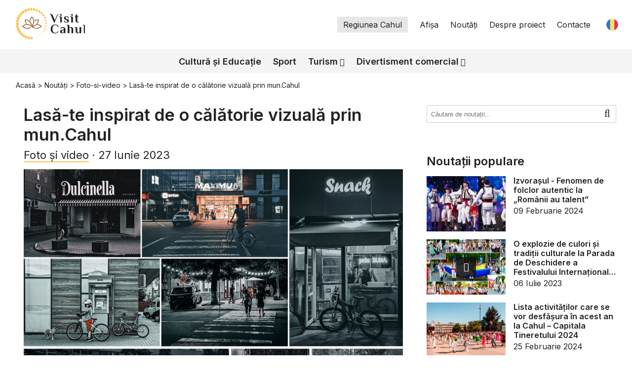

--- FILE ---
content_type: text/html; charset=utf-8
request_url: https://visitcahul.md/noutati/foto-si-video/lasa-te-inspirat-de-o-calatorie-vizuala-prin-mun-cahul
body_size: 8072
content:
<!doctype html>
<html lang="ro-ro" dir="ltr">
	<head>
		<meta name="viewport" content="width=device-width, initial-scale=1">
		<meta charset="utf-8">
	<meta name="og:url" content="https://visitcahul.md/noutati/foto-si-video/lasa-te-inspirat-de-o-calatorie-vizuala-prin-mun-cahul">
	<meta name="og:title" content="Lasă-te inspirat de o călătorie vizuală prin mun.Cahul - Visit Cahul">
	<meta name="og:type" content="article">
	<meta name="og:image" content="https://visitcahul.md/images/noutati/Saver%20event/cover-mm.jpg">
	<meta name="og:description" content="Vă prezentăm o serie de fotografii captivante care vă vor dezvălui diferite locații din frumosul municipiu Cahul, surprinse din diverse unghiuri, în diferite perioade ...">
	<meta name="description" content="Vă prezentăm o serie de fotografii captivante care vă vor dezvălui diferite locații din frumosul municipiu Cahul, surprinse din diverse unghiuri, în diferite perioade ...">
	<meta name="generator" content="Joomla! - Open Source Content Management">
	<title>Lasă-te inspirat de o călătorie vizuală prin mun.Cahul - Visit Cahul</title>

		
		<!-- Google Fonts -->
		<link rel="preconnect" href="https://fonts.googleapis.com">
		<link rel="preconnect" href="https://fonts.gstatic.com" crossorigin>
		<link href="https://fonts.googleapis.com/css2?family=Inter:wght@400;600&display=swap" rel="stylesheet">
		
		<!-- Core head includes -->
		<script type="application/json" class="joomla-script-options new">{"joomla.jtext":{"MOD_FINDER_SEARCH_VALUE":"Căutare...","ERROR":"Eroare","MESSAGE":"Mesaj","NOTICE":"Observație","WARNING":"Avertizare","JCLOSE":"Închidere","JOK":"OK","JOPEN":"Deschide"},"finder-search":{"url":"\/component\/finder?task=suggestions.suggest&format=json&tmpl=component"},"system.paths":{"root":"","rootFull":"https:\/\/visitcahul.md\/","base":"","baseFull":"https:\/\/visitcahul.md\/"},"csrf.token":"9f307b56754a7c04e3c5ff75c7444dfb"}</script>
	<script src="/media/system/js/core.min.js?a3d8f8"></script>
	<script src="/media/vendor/webcomponentsjs/js/webcomponents-bundle.min.js?2.8.0" nomodule defer></script>
	<script src="/media/vendor/awesomplete/js/awesomplete.min.js?1.1.7" defer></script>
	<script src="/media/com_finder/js/finder.min.js?755761" type="module"></script>
	<script src="/templates/universal/js/jquery-latest.min.js?7f9fb8"></script>
	<script src="/templates/universal/js/jquery.fancybox.min.js?7f9fb8"></script>
	<script src="/templates/universal/js/template.js?7f9fb8"></script>
	<script src="/media/system/js/joomla-hidden-mail.min.js?80d9c7" type="module"></script>
	<script src="/media/system/js/messages.min.js?9a4811" type="module"></script>
	<script src="/media/plg_system_nrframework/js/widgets/gallery/gallery.js?7f9fb8"></script>
	<script src="https://cdn.jsdelivr.net/gh/mcstudios/glightbox@3.1.0/dist/js/glightbox.min.js"></script>
	<script src="https://visitcahul.md/modules/mod_linguise/assets/js/front.bundle.js"></script>
	<script type="application/ld+json">{"@context":"https:\/\/schema.org","@type":"BreadcrumbList","itemListElement":[{"@type":"ListItem","position":1,"item":{"@id":"https:\/\/visitcahul.md\/","name":"Acasă"}},{"@type":"ListItem","position":2,"item":{"@id":"https:\/\/visitcahul.md\/noutati","name":"Noutăți"}},{"@type":"ListItem","position":3,"item":{"@id":"https:\/\/visitcahul.md\/noutati\/foto-si-video","name":"Foto-si-video"}},{"@type":"ListItem","position":4,"item":{"name":"Lasă-te inspirat de o călătorie vizuală prin mun.Cahul"}}]}</script>
	<script type="application/ld+json">{"@context":"https://schema.org","@graph":[{"@type":"Organization","@id":"https://visitcahul.md/#/schema/Organization/base","name":"Visit Cahul","url":"https://visitcahul.md/"},{"@type":"WebSite","@id":"https://visitcahul.md/#/schema/WebSite/base","url":"https://visitcahul.md/","name":"Visit Cahul","publisher":{"@id":"https://visitcahul.md/#/schema/Organization/base"},"potentialAction":{"@type":"SearchAction","target":"https://visitcahul.md/search?q={search_term_string}","query-input":"required name=search_term_string"}},{"@type":"WebPage","@id":"https://visitcahul.md/#/schema/WebPage/base","url":"https://visitcahul.md/noutati/foto-si-video/lasa-te-inspirat-de-o-calatorie-vizuala-prin-mun-cahul","name":"Lasă-te inspirat de o călătorie vizuală prin mun.Cahul - Visit Cahul","description":"Vă prezentăm o serie de fotografii captivante care vă vor dezvălui diferite locații din frumosul municipiu Cahul, surprinse din diverse unghiuri, în diferite perioade ...","isPartOf":{"@id":"https://visitcahul.md/#/schema/WebSite/base"},"about":{"@id":"https://visitcahul.md/#/schema/Organization/base"},"inLanguage":"ro-RO"},{"@type":"Article","@id":"https://visitcahul.md/#/schema/com_content/article/238","name":"Lasă-te inspirat de o călătorie vizuală prin mun.Cahul","headline":"Lasă-te inspirat de o călătorie vizuală prin mun.Cahul","inLanguage":"ro-RO","author":{"@type":"Person","name":"Manager"},"image":"images/noutati/Saver%20event/cover-mm.jpg","articleSection":"Noutati, Foto-si-video","interactionStatistic":{"@type":"InteractionCounter","userInteractionCount":1272},"isPartOf":{"@id":"https://visitcahul.md/#/schema/WebPage/base"}}]}</script>
	<script type="linguise/json">{"language_default":"ro","flag_display_type":"dropdown","display_position":"no","enable_flag":"1","flag_en_type":"en-us","flag_de_type":"de","flag_es_type":"es","flag_pt_type":"pt","enable_language_name":"1","flag_shape":"rounded","pre_text":"","post_text":"","languages":{"ro":"Rom\u00e2n\u0103","ru":"\u0420\u0443\u0441\u0441\u043a\u0438\u0439","en":"English"},"base":"","original_path":"\/noutati\/foto-si-video\/lasa-te-inspirat-de-o-calatorie-vizuala-prin-mun-cahul","trailing_slashes":"","joomla_languages":[],"current_language":"ro"}</script>
	<link
                    rel="alternate"
                    hreflang="ro"
                    href="https://visitcahul.md/noutati/foto-si-video/lasa-te-inspirat-de-o-calatorie-vizuala-prin-mun-cahul"
                />
	<link
                    rel="alternate"
                    hreflang="ru"
                    href="https://visitcahul.md/ru/noutati/foto-si-video/lasa-te-inspirat-de-o-calatorie-vizuala-prin-mun-cahul"
                />
	<link
                    rel="alternate"
                    hreflang="en"
                    href="https://visitcahul.md/en/noutati/foto-si-video/lasa-te-inspirat-de-o-calatorie-vizuala-prin-mun-cahul"
                />
	<link
                    rel="alternate"
                    hreflang="x-default"
                    href="https://visitcahul.md/noutati/foto-si-video/lasa-te-inspirat-de-o-calatorie-vizuala-prin-mun-cahul"
                />

		<link href="/media/vendor/awesomplete/css/awesomplete.css?1.1.7" rel="stylesheet">
	<link href="/templates/universal/css/template.css?7f9fb8" rel="stylesheet">
	<link href="/templates/universal/css/font-awesome.min.css?7f9fb8" rel="stylesheet">
	<link href="/templates/universal/css/jquery.fancybox.min.css?7f9fb8" rel="stylesheet">
	<link href="/media/vendor/joomla-custom-elements/css/joomla-alert.min.css?0.4.1" rel="stylesheet">
	<link href="/media/plg_system_nrframework/css/widgets/gallery.css?7f9fb8" rel="stylesheet">
	<link href="https://cdn.jsdelivr.net/npm/glightbox@3.1.0/dist/css/glightbox.min.css" rel="stylesheet">
	<link href="/media/plg_system_jcepro/site/css/content.min.css?badb4208be409b1335b815dde676300e" rel="stylesheet">
	<link href="https://visitcahul.md/modules/mod_linguise/assets/css/front.bundle.css" rel="stylesheet">
	<style>
		.nrf-widget.gallery0 { --columns:2;--tablet-columns:2;--mobile-columns:2;--gap:32px;--tablet-gap:8px;--mobile-gap:8px; }</style>
	<style>
		.nrf-widget.gallery1 { --columns:2;--tablet-columns:2;--mobile-columns:2;--gap:32px;--tablet-gap:8px;--mobile-gap:8px; }</style>
	<style>
		.nrf-widget.gallery2 { --columns:2;--tablet-columns:2;--mobile-columns:2;--gap:32px;--tablet-gap:8px;--mobile-gap:8px; }</style>
	<style>
		.nrf-widget.gallery3 { --columns:2;--tablet-columns:2;--mobile-columns:2;--gap:32px;--tablet-gap:8px;--mobile-gap:8px; }</style>
	<style>
		.nrf-widget.gallery4 { --columns:2;--tablet-columns:2;--mobile-columns:2;--gap:32px;--tablet-gap:8px;--mobile-gap:8px; }</style>
	<style>
		.nrf-widget.gallery5 { --columns:2;--tablet-columns:2;--mobile-columns:2;--gap:32px;--tablet-gap:8px;--mobile-gap:8px; }</style>
	<style>
		.nrf-widget.gallery6 { --columns:2;--tablet-columns:2;--mobile-columns:2;--gap:32px;--tablet-gap:8px;--mobile-gap:8px; }</style>

		
		<!-- Favicons -->
		<link rel="shortcut icon" href="/templates/universal/images/favicon.ico" type="image/x-icon">
		<link rel="icon" href="/templates/universal/images/favicon.ico" type="image/x-icon">
		<!-- Yandex.Metrika counter -->
		<script type="text/javascript" >
		   (function(m,e,t,r,i,k,a){m[i]=m[i]||function(){(m[i].a=m[i].a||[]).push(arguments)};
		   m[i].l=1*new Date();
		   for (var j = 0; j < document.scripts.length; j++) {if (document.scripts[j].src === r) { return; }}
		   k=e.createElement(t),a=e.getElementsByTagName(t)[0],k.async=1,k.src=r,a.parentNode.insertBefore(k,a)})
		   (window, document, "script", "https://mc.yandex.com/metrika/tag.js", "ym");

		   ym(92630019, "init", {
				clickmap:true,
				trackLinks:true,
				accurateTrackBounce:true,
				webvisor:true
		   });
		</script>
		<noscript><div><img src="https://mc.yandex.com/watch/92630019" style="position:absolute; left:-9999px;" alt="" /></div></noscript>
		<!-- /Yandex.Metrika counter -->	
		<!-- Google tag (gtag.js) -->
		<script async src="https://www.googletagmanager.com/gtag/js?id=G-Z4QYX890LW"></script>
		<script>
		  window.dataLayer = window.dataLayer || [];
		  function gtag(){dataLayer.push(arguments);}
		  gtag('js', new Date());

		  gtag('config', 'G-Z4QYX890LW');
		</script>	
	</head>
	<body>
		<header>
			<div class="container-classic">
				<div class="header-left">
					<div class="logo">
						<a href="/"><img src="/templates/universal/images/logo.svg" alt="Universal Logo" /></a>
					</div>
				</div>
				<div class="header-right">
					<div class="top-menu md-hide"><ul class="mod-menu mod-list nav ">
<li class="nav-item item-202"><a href="/regiunea-cahul" class="reg-cahul">Regiunea Cahul</a></li><li class="nav-item item-105"><a href="/afisa" >Afișa</a></li><li class="nav-item item-106 current active"><a href="/noutati" aria-current="location">Noutăți</a></li><li class="nav-item item-107"><a href="/despre-proiect" >Despre proiect</a></li><li class="nav-item item-127"><a href="/primaria-mun-cahul" class="menu-primaria">Primaria mun. Cahul</a></li><li class="nav-item item-108"><a href="/contacte" >Contacte</a></li><li class="nav-item item-128"><a href="/politica-de-confidentialitate" class="menu-primaria">Politica de confidentialitate</a></li></ul>
</div>
					<div class="top-language"><ul class="linguise_switcher linguise_switcher_not_menu linguise_switcher_dropdown linguise_flag_rounded"></ul><style type="text/css">
    
                .linguise_switcher span.linguise_language_icon, #linguise_popup li span.linguise_flags {
                        width: 24px !important;
                        height: 24px !important;
                }.linguise_lang_name {color: #222222 !important}.linguise_lang_name:hover {color: #222222 !important}.linguise_switcher span.linguise_language_icon, #linguise_popup li .linguise_flags {box-shadow: 0px 0px 0px 0px #bfbfbf !important}.linguise_switcher span.linguise_language_icon:hover, #linguise_popup li .linguise_flags:hover {box-shadow: 3px 3px 6px 0px #bfbfbf !important}</style>
</div>
					<div id="MobBut" class="desk-md-hide">
						 <div class="MobOp">
							<i class="fa fa-bars" aria-hidden="true"></i>
						 </div>
						 <div class="MobClose">
							<i class="fa fa-close" aria-hidden="true"></i>
						 </div>
					</div>
				</div>
			</div>
			<div class="header-second-row">
				<!--<div class="desk-md-hide"><ul class="linguise_switcher linguise_switcher_not_menu linguise_switcher_dropdown linguise_flag_rounded"></ul><style type="text/css">
    
                .linguise_switcher span.linguise_language_icon, #linguise_popup li span.linguise_flags {
                        width: 24px !important;
                        height: 24px !important;
                }.linguise_lang_name {color: #222222 !important}.linguise_lang_name:hover {color: #222222 !important}.linguise_switcher span.linguise_language_icon, #linguise_popup li .linguise_flags {box-shadow: 0px 0px 0px 0px #bfbfbf !important}.linguise_switcher span.linguise_language_icon:hover, #linguise_popup li .linguise_flags:hover {box-shadow: 3px 3px 6px 0px #bfbfbf !important}</style>
</div> -->
				<div class="mob-menu-first-line desk-md-hide"><ul class="mod-menu mod-list nav ">
<li class="nav-item item-202"><a href="/regiunea-cahul" class="reg-cahul">Regiunea Cahul</a></li><li class="nav-item item-105"><a href="/afisa" >Afișa</a></li><li class="nav-item item-106 current active"><a href="/noutati" aria-current="location">Noutăți</a></li><li class="nav-item item-107"><a href="/despre-proiect" >Despre proiect</a></li><li class="nav-item item-127"><a href="/primaria-mun-cahul" class="menu-primaria">Primaria mun. Cahul</a></li><li class="nav-item item-108"><a href="/contacte" >Contacte</a></li><li class="nav-item item-128"><a href="/politica-de-confidentialitate" class="menu-primaria">Politica de confidentialitate</a></li></ul>
</div>
				<div class="mob-menu-second-line"><ul class="mod-menu mod-list nav ">
<li class="nav-item item-110"><a href="/cultura-si-educatie" >Cultură și Educație</a></li><li class="nav-item item-232"><a href="/sport" >Sport</a></li><li class="nav-item item-112 deeper parent"><a href="/turism" >Turism</a><ul class="mod-menu__sub list-unstyled small"><li class="nav-item item-217"><a href="/turism/destinatii-turistice" >Destinații Turistice</a></li><li class="nav-item item-219"><a href="/turism/gastronomie" >Gastronomie</a></li><li class="nav-item item-220"><a href="/turism/mesteri-populari" >Meșteri Populari</a></li><li class="nav-item item-221"><a href="/turism/cazare" >Cazare</a></li><li class="nav-item item-223"><a href="/turism/trasee-turistice" >Trasee turistice</a></li></ul></li><li class="nav-item item-113 deeper parent"><a href="/divertisment-comercial" >Divertisment comercial</a><ul class="mod-menu__sub list-unstyled small"><li class="nav-item item-233"><a href="/divertisment-comercial/cafenele-baruri-si-restaurante" >Cafenele, baruri și restaurante</a></li><li class="nav-item item-234"><a href="/divertisment-comercial/piscine" >Piscine</a></li><li class="nav-item item-235"><a href="/divertisment-comercial/pentru-copii" >Pentru copii</a></li></ul></li></ul>
</div>
			</div>
		</header>
		
		
		<main>
			<div id="system-message-container" aria-live="polite"></div>

						<div id="jf_results" role="region" aria-live="polite">
                <script type="text/javascript">
jQuery(document).ready(function($){
$('[data-fancybox="images"]').fancybox(
{
	infobar: true,
    caption : function( instance, item ) {
        var caption = $(this).data('caption') || '';

        if ( item.type === 'image' ) {
            caption = (caption.length ? caption + '<br />' : '') + '<a class="small-yellow-button" href="' + item.src + '" download><i class="fa fa-download" aria-hidden="true"></i> Descărcați poza</a>' ;
        }

        return caption;
    }
});
});
</script>
<link href="/templates/universal/css/jquery.fancybox.min.css" rel="stylesheet" type="text/css" />
<script src="/templates/universal/js/jquery.fancybox.min.js" type="text/javascript"></script> 

<div class="news-page single-page" itemscope itemtype="https://schema.org/Article">
	<div class="container-classic">
	<nav class="mod-breadcrumbs__wrapper" aria-label="Breadcrumbs">
	<ul class="mod-breadcrumbs breadcrumb px-3 py-2 ru-words">
					<li class="mod-breadcrumbs__divider float-start">
				<span class="divider icon-location icon-fw" aria-hidden="true"></span>
			</li>
		
		<li class="mod-breadcrumbs__item breadcrumb-item"><a href="/" class="pathway"><span>Acasă</span></a></li><li class="mod-breadcrumbs__item breadcrumb-item"><a href="/noutati" class="pathway"><span>Noutăți</span></a></li><li class="mod-breadcrumbs__item breadcrumb-item"><a href="/noutati/foto-si-video" class="pathway"><span>Foto-si-video</span></a></li><li class="mod-breadcrumbs__item breadcrumb-item active"><span>Lasă-te inspirat de o călătorie vizuală prin mun.Cahul</span></li>	</ul>
	</nav>
		<div class="my-row">
			<div class="article-body mycol-8 mycol-lg-12">
				<h2>Lasă-te inspirat de o călătorie vizuală prin mun.Cahul</h2>
				<div class="news-dot-date news-dot-date-article">
					<span class="news-dot-category">
						<a href="https://visitcahul.md/noutati/foto-si-video">Foto și video</a>
					</span>
					 · 27 Iunie 2023				</div>
														<div class="article-main-image"><img src="/images/noutati/Saver%20event/cover-mm.jpg" alt="Lasă-te inspirat de o călătorie vizuală prin mun.Cahul"></div>
													<div itemprop="articleBody" class="article-text">
					<p>Vă prezentăm o serie de fotografii captivante care vă vor dezvălui diferite locații din frumosul municipiu Cahul, surprinse din diverse unghiuri, în diferite perioade ale zilei și ale anotimpurilor. Aceste fotografii au fost realizate de băștinașul nostru,&nbsp;Anatolii Malcov, folosind doar camera telefonului său.</p>
<p>Explorând aceste imagini, veți observa cât de divers și cât de magic poate fi orașul nostru iubit. Veți descoperi farmecul străzilor noastre, atmosfera vibrantă și arhitectura orașului într-un mod unic. Fie că este vorba despre razele calde ale soarelui care luminează clădirile sau despre jocul fascinant al luminilor în timpul serii, fiecare fotografie ne transmite o poveste aparte despre Cahul.</p>
<p>Prin intermediul acestor imagini, Vă invităm să descoperim frumusețea ascunsă a orașului nostru, să ne lăsăm inspirați de peisajele sale uluitoare și să apreciem bogăția culturală și arhitecturală pe care o oferă.</p>
<p>Deoarece fiecare colț al Cahulului ascunde o poveste de spus și o frumusețe de descoperit. Te invităm să privești cu atenție și să apreciezi detaliile care fac din acest oraș un loc unic și plin de viață.</p>											<div class="article-gallery">
															<a href="/images/noutati/gallery/lasa-te-inspirat-de-o-calatorie-vizuala-prin-mun-cahul/20210710_212431.jpg" data-fancybox="images" data-caption=""><img src="/images/noutati/gallery/lasa-te-inspirat-de-o-calatorie-vizuala-prin-mun-cahul/20210710_212431_thumb.jpg" loading="lazy"></a>
															<a href="/images/noutati/gallery/lasa-te-inspirat-de-o-calatorie-vizuala-prin-mun-cahul/20210711_214110_1.jpg" data-fancybox="images" data-caption=""><img src="/images/noutati/gallery/lasa-te-inspirat-de-o-calatorie-vizuala-prin-mun-cahul/20210711_214110_1_thumb.jpg" loading="lazy"></a>
															<a href="/images/noutati/gallery/lasa-te-inspirat-de-o-calatorie-vizuala-prin-mun-cahul/20210712_220911-01.jpg" data-fancybox="images" data-caption=""><img src="/images/noutati/gallery/lasa-te-inspirat-de-o-calatorie-vizuala-prin-mun-cahul/20210712_220911-01_thumb.jpg" loading="lazy"></a>
															<a href="/images/noutati/gallery/lasa-te-inspirat-de-o-calatorie-vizuala-prin-mun-cahul/20210713_201202-01.jpg" data-fancybox="images" data-caption=""><img src="/images/noutati/gallery/lasa-te-inspirat-de-o-calatorie-vizuala-prin-mun-cahul/20210713_201202-01_thumb.jpg" loading="lazy"></a>
															<a href="/images/noutati/gallery/lasa-te-inspirat-de-o-calatorie-vizuala-prin-mun-cahul/20210714_200751_1.jpg" data-fancybox="images" data-caption=""><img src="/images/noutati/gallery/lasa-te-inspirat-de-o-calatorie-vizuala-prin-mun-cahul/20210714_200751_1_thumb.jpg" loading="lazy"></a>
															<a href="/images/noutati/gallery/lasa-te-inspirat-de-o-calatorie-vizuala-prin-mun-cahul/20210714_214940-01-01.jpg" data-fancybox="images" data-caption=""><img src="/images/noutati/gallery/lasa-te-inspirat-de-o-calatorie-vizuala-prin-mun-cahul/20210714_214940-01-01_thumb.jpg" loading="lazy"></a>
															<a href="/images/noutati/gallery/lasa-te-inspirat-de-o-calatorie-vizuala-prin-mun-cahul/20210717_101938-01.jpg" data-fancybox="images" data-caption=""><img src="/images/noutati/gallery/lasa-te-inspirat-de-o-calatorie-vizuala-prin-mun-cahul/20210717_101938-01_thumb.jpg" loading="lazy"></a>
															<a href="/images/noutati/gallery/lasa-te-inspirat-de-o-calatorie-vizuala-prin-mun-cahul/20210718_085254.jpg" data-fancybox="images" data-caption=""><img src="/images/noutati/gallery/lasa-te-inspirat-de-o-calatorie-vizuala-prin-mun-cahul/20210718_085254_thumb.jpg" loading="lazy"></a>
															<a href="/images/noutati/gallery/lasa-te-inspirat-de-o-calatorie-vizuala-prin-mun-cahul/20210719_212428-01.jpg" data-fancybox="images" data-caption=""><img src="/images/noutati/gallery/lasa-te-inspirat-de-o-calatorie-vizuala-prin-mun-cahul/20210719_212428-01_thumb.jpg" loading="lazy"></a>
															<a href="/images/noutati/gallery/lasa-te-inspirat-de-o-calatorie-vizuala-prin-mun-cahul/20210720_160526_1.jpg" data-fancybox="images" data-caption=""><img src="/images/noutati/gallery/lasa-te-inspirat-de-o-calatorie-vizuala-prin-mun-cahul/20210720_160526_1_thumb.jpg" loading="lazy"></a>
															<a href="/images/noutati/gallery/lasa-te-inspirat-de-o-calatorie-vizuala-prin-mun-cahul/20210721_213715.jpg" data-fancybox="images" data-caption=""><img src="/images/noutati/gallery/lasa-te-inspirat-de-o-calatorie-vizuala-prin-mun-cahul/20210721_213715_thumb.jpg" loading="lazy"></a>
															<a href="/images/noutati/gallery/lasa-te-inspirat-de-o-calatorie-vizuala-prin-mun-cahul/20210724_203801.jpg" data-fancybox="images" data-caption=""><img src="/images/noutati/gallery/lasa-te-inspirat-de-o-calatorie-vizuala-prin-mun-cahul/20210724_203801_thumb.jpg" loading="lazy"></a>
															<a href="/images/noutati/gallery/lasa-te-inspirat-de-o-calatorie-vizuala-prin-mun-cahul/20210726_205701.jpg" data-fancybox="images" data-caption=""><img src="/images/noutati/gallery/lasa-te-inspirat-de-o-calatorie-vizuala-prin-mun-cahul/20210726_205701_thumb.jpg" loading="lazy"></a>
															<a href="/images/noutati/gallery/lasa-te-inspirat-de-o-calatorie-vizuala-prin-mun-cahul/20210727_210251_3.jpg" data-fancybox="images" data-caption=""><img src="/images/noutati/gallery/lasa-te-inspirat-de-o-calatorie-vizuala-prin-mun-cahul/20210727_210251_3_thumb.jpg" loading="lazy"></a>
															<a href="/images/noutati/gallery/lasa-te-inspirat-de-o-calatorie-vizuala-prin-mun-cahul/20210729_221302.jpg" data-fancybox="images" data-caption=""><img src="/images/noutati/gallery/lasa-te-inspirat-de-o-calatorie-vizuala-prin-mun-cahul/20210729_221302_thumb.jpg" loading="lazy"></a>
															<a href="/images/noutati/gallery/lasa-te-inspirat-de-o-calatorie-vizuala-prin-mun-cahul/20210730_221747.jpg" data-fancybox="images" data-caption=""><img src="/images/noutati/gallery/lasa-te-inspirat-de-o-calatorie-vizuala-prin-mun-cahul/20210730_221747_thumb.jpg" loading="lazy"></a>
															<a href="/images/noutati/gallery/lasa-te-inspirat-de-o-calatorie-vizuala-prin-mun-cahul/20210801_211208.jpg" data-fancybox="images" data-caption=""><img src="/images/noutati/gallery/lasa-te-inspirat-de-o-calatorie-vizuala-prin-mun-cahul/20210801_211208_thumb.jpg" loading="lazy"></a>
															<a href="/images/noutati/gallery/lasa-te-inspirat-de-o-calatorie-vizuala-prin-mun-cahul/20210803_210549-01.jpeg" data-fancybox="images" data-caption=""><img src="/images/noutati/gallery/lasa-te-inspirat-de-o-calatorie-vizuala-prin-mun-cahul/20210803_210549-01_thumb.jpeg" loading="lazy"></a>
															<a href="/images/noutati/gallery/lasa-te-inspirat-de-o-calatorie-vizuala-prin-mun-cahul/20210805_204830_1.jpg" data-fancybox="images" data-caption=""><img src="/images/noutati/gallery/lasa-te-inspirat-de-o-calatorie-vizuala-prin-mun-cahul/20210805_204830_1_thumb.jpg" loading="lazy"></a>
															<a href="/images/noutati/gallery/lasa-te-inspirat-de-o-calatorie-vizuala-prin-mun-cahul/20210806_211421_1.jpg" data-fancybox="images" data-caption=""><img src="/images/noutati/gallery/lasa-te-inspirat-de-o-calatorie-vizuala-prin-mun-cahul/20210806_211421_1_thumb.jpg" loading="lazy"></a>
															<a href="/images/noutati/gallery/lasa-te-inspirat-de-o-calatorie-vizuala-prin-mun-cahul/20210809_202836-01.jpg" data-fancybox="images" data-caption=""><img src="/images/noutati/gallery/lasa-te-inspirat-de-o-calatorie-vizuala-prin-mun-cahul/20210809_202836-01_thumb.jpg" loading="lazy"></a>
															<a href="/images/noutati/gallery/lasa-te-inspirat-de-o-calatorie-vizuala-prin-mun-cahul/20210811_202101-01.jpeg" data-fancybox="images" data-caption=""><img src="/images/noutati/gallery/lasa-te-inspirat-de-o-calatorie-vizuala-prin-mun-cahul/20210811_202101-01_thumb.jpeg" loading="lazy"></a>
															<a href="/images/noutati/gallery/lasa-te-inspirat-de-o-calatorie-vizuala-prin-mun-cahul/20210824_204219_1.jpg" data-fancybox="images" data-caption=""><img src="/images/noutati/gallery/lasa-te-inspirat-de-o-calatorie-vizuala-prin-mun-cahul/20210824_204219_1_thumb.jpg" loading="lazy"></a>
															<a href="/images/noutati/gallery/lasa-te-inspirat-de-o-calatorie-vizuala-prin-mun-cahul/20210825_204708_1.jpg" data-fancybox="images" data-caption=""><img src="/images/noutati/gallery/lasa-te-inspirat-de-o-calatorie-vizuala-prin-mun-cahul/20210825_204708_1_thumb.jpg" loading="lazy"></a>
															<a href="/images/noutati/gallery/lasa-te-inspirat-de-o-calatorie-vizuala-prin-mun-cahul/20210826_185743-01.jpg" data-fancybox="images" data-caption=""><img src="/images/noutati/gallery/lasa-te-inspirat-de-o-calatorie-vizuala-prin-mun-cahul/20210826_185743-01_thumb.jpg" loading="lazy"></a>
															<a href="/images/noutati/gallery/lasa-te-inspirat-de-o-calatorie-vizuala-prin-mun-cahul/20210828_145158-01.jpg" data-fancybox="images" data-caption=""><img src="/images/noutati/gallery/lasa-te-inspirat-de-o-calatorie-vizuala-prin-mun-cahul/20210828_145158-01_thumb.jpg" loading="lazy"></a>
															<a href="/images/noutati/gallery/lasa-te-inspirat-de-o-calatorie-vizuala-prin-mun-cahul/20210830_210717.jpg" data-fancybox="images" data-caption=""><img src="/images/noutati/gallery/lasa-te-inspirat-de-o-calatorie-vizuala-prin-mun-cahul/20210830_210717_thumb.jpg" loading="lazy"></a>
															<a href="/images/noutati/gallery/lasa-te-inspirat-de-o-calatorie-vizuala-prin-mun-cahul/20210911_193809.jpg" data-fancybox="images" data-caption=""><img src="/images/noutati/gallery/lasa-te-inspirat-de-o-calatorie-vizuala-prin-mun-cahul/20210911_193809_thumb.jpg" loading="lazy"></a>
															<a href="/images/noutati/gallery/lasa-te-inspirat-de-o-calatorie-vizuala-prin-mun-cahul/20210911_212904.jpg" data-fancybox="images" data-caption=""><img src="/images/noutati/gallery/lasa-te-inspirat-de-o-calatorie-vizuala-prin-mun-cahul/20210911_212904_thumb.jpg" loading="lazy"></a>
															<a href="/images/noutati/gallery/lasa-te-inspirat-de-o-calatorie-vizuala-prin-mun-cahul/20210925_193711-01.jpeg" data-fancybox="images" data-caption=""><img src="/images/noutati/gallery/lasa-te-inspirat-de-o-calatorie-vizuala-prin-mun-cahul/20210925_193711-01_thumb.jpeg" loading="lazy"></a>
															<a href="/images/noutati/gallery/lasa-te-inspirat-de-o-calatorie-vizuala-prin-mun-cahul/20210925_193738.jpg" data-fancybox="images" data-caption=""><img src="/images/noutati/gallery/lasa-te-inspirat-de-o-calatorie-vizuala-prin-mun-cahul/20210925_193738_thumb.jpg" loading="lazy"></a>
															<a href="/images/noutati/gallery/lasa-te-inspirat-de-o-calatorie-vizuala-prin-mun-cahul/20210925_194022_1.jpg" data-fancybox="images" data-caption=""><img src="/images/noutati/gallery/lasa-te-inspirat-de-o-calatorie-vizuala-prin-mun-cahul/20210925_194022_1_thumb.jpg" loading="lazy"></a>
															<a href="/images/noutati/gallery/lasa-te-inspirat-de-o-calatorie-vizuala-prin-mun-cahul/20210930_183217.jpg" data-fancybox="images" data-caption=""><img src="/images/noutati/gallery/lasa-te-inspirat-de-o-calatorie-vizuala-prin-mun-cahul/20210930_183217_thumb.jpg" loading="lazy"></a>
															<a href="/images/noutati/gallery/lasa-te-inspirat-de-o-calatorie-vizuala-prin-mun-cahul/20211004_193138_1.jpg" data-fancybox="images" data-caption=""><img src="/images/noutati/gallery/lasa-te-inspirat-de-o-calatorie-vizuala-prin-mun-cahul/20211004_193138_1_thumb.jpg" loading="lazy"></a>
															<a href="/images/noutati/gallery/lasa-te-inspirat-de-o-calatorie-vizuala-prin-mun-cahul/20211012_084154_1.jpg" data-fancybox="images" data-caption=""><img src="/images/noutati/gallery/lasa-te-inspirat-de-o-calatorie-vizuala-prin-mun-cahul/20211012_084154_1_thumb.jpg" loading="lazy"></a>
															<a href="/images/noutati/gallery/lasa-te-inspirat-de-o-calatorie-vizuala-prin-mun-cahul/20211015_180402-01_1.jpg" data-fancybox="images" data-caption=""><img src="/images/noutati/gallery/lasa-te-inspirat-de-o-calatorie-vizuala-prin-mun-cahul/20211015_180402-01_1_thumb.jpg" loading="lazy"></a>
															<a href="/images/noutati/gallery/lasa-te-inspirat-de-o-calatorie-vizuala-prin-mun-cahul/20211023_164604_1.jpg" data-fancybox="images" data-caption=""><img src="/images/noutati/gallery/lasa-te-inspirat-de-o-calatorie-vizuala-prin-mun-cahul/20211023_164604_1_thumb.jpg" loading="lazy"></a>
															<a href="/images/noutati/gallery/lasa-te-inspirat-de-o-calatorie-vizuala-prin-mun-cahul/20211030_172911.jpg" data-fancybox="images" data-caption=""><img src="/images/noutati/gallery/lasa-te-inspirat-de-o-calatorie-vizuala-prin-mun-cahul/20211030_172911_thumb.jpg" loading="lazy"></a>
															<a href="/images/noutati/gallery/lasa-te-inspirat-de-o-calatorie-vizuala-prin-mun-cahul/20211206_185647.jpg" data-fancybox="images" data-caption=""><img src="/images/noutati/gallery/lasa-te-inspirat-de-o-calatorie-vizuala-prin-mun-cahul/20211206_185647_thumb.jpg" loading="lazy"></a>
															<a href="/images/noutati/gallery/lasa-te-inspirat-de-o-calatorie-vizuala-prin-mun-cahul/20211226_175452_1.jpg" data-fancybox="images" data-caption=""><img src="/images/noutati/gallery/lasa-te-inspirat-de-o-calatorie-vizuala-prin-mun-cahul/20211226_175452_1_thumb.jpg" loading="lazy"></a>
															<a href="/images/noutati/gallery/lasa-te-inspirat-de-o-calatorie-vizuala-prin-mun-cahul/20211227_175552.jpg" data-fancybox="images" data-caption=""><img src="/images/noutati/gallery/lasa-te-inspirat-de-o-calatorie-vizuala-prin-mun-cahul/20211227_175552_thumb.jpg" loading="lazy"></a>
															<a href="/images/noutati/gallery/lasa-te-inspirat-de-o-calatorie-vizuala-prin-mun-cahul/20220101_182040_2.jpg" data-fancybox="images" data-caption=""><img src="/images/noutati/gallery/lasa-te-inspirat-de-o-calatorie-vizuala-prin-mun-cahul/20220101_182040_2_thumb.jpg" loading="lazy"></a>
															<a href="/images/noutati/gallery/lasa-te-inspirat-de-o-calatorie-vizuala-prin-mun-cahul/20220109_172435.jpg" data-fancybox="images" data-caption=""><img src="/images/noutati/gallery/lasa-te-inspirat-de-o-calatorie-vizuala-prin-mun-cahul/20220109_172435_thumb.jpg" loading="lazy"></a>
															<a href="/images/noutati/gallery/lasa-te-inspirat-de-o-calatorie-vizuala-prin-mun-cahul/20220302_175348-01_1-01.jpeg" data-fancybox="images" data-caption=""><img src="/images/noutati/gallery/lasa-te-inspirat-de-o-calatorie-vizuala-prin-mun-cahul/20220302_175348-01_1-01_thumb.jpeg" loading="lazy"></a>
															<a href="/images/noutati/gallery/lasa-te-inspirat-de-o-calatorie-vizuala-prin-mun-cahul/20220305_171717.jpg" data-fancybox="images" data-caption=""><img src="/images/noutati/gallery/lasa-te-inspirat-de-o-calatorie-vizuala-prin-mun-cahul/20220305_171717_thumb.jpg" loading="lazy"></a>
															<a href="/images/noutati/gallery/lasa-te-inspirat-de-o-calatorie-vizuala-prin-mun-cahul/20220317_182944_1.jpg" data-fancybox="images" data-caption=""><img src="/images/noutati/gallery/lasa-te-inspirat-de-o-calatorie-vizuala-prin-mun-cahul/20220317_182944_1_thumb.jpg" loading="lazy"></a>
															<a href="/images/noutati/gallery/lasa-te-inspirat-de-o-calatorie-vizuala-prin-mun-cahul/20220319_074531_1-01.jpeg" data-fancybox="images" data-caption=""><img src="/images/noutati/gallery/lasa-te-inspirat-de-o-calatorie-vizuala-prin-mun-cahul/20220319_074531_1-01_thumb.jpeg" loading="lazy"></a>
															<a href="/images/noutati/gallery/lasa-te-inspirat-de-o-calatorie-vizuala-prin-mun-cahul/20220326_152146_1-01.jpeg" data-fancybox="images" data-caption=""><img src="/images/noutati/gallery/lasa-te-inspirat-de-o-calatorie-vizuala-prin-mun-cahul/20220326_152146_1-01_thumb.jpeg" loading="lazy"></a>
															<a href="/images/noutati/gallery/lasa-te-inspirat-de-o-calatorie-vizuala-prin-mun-cahul/20220327_185854_1.jpg" data-fancybox="images" data-caption=""><img src="/images/noutati/gallery/lasa-te-inspirat-de-o-calatorie-vizuala-prin-mun-cahul/20220327_185854_1_thumb.jpg" loading="lazy"></a>
															<a href="/images/noutati/gallery/lasa-te-inspirat-de-o-calatorie-vizuala-prin-mun-cahul/20220327_185927_1.jpg" data-fancybox="images" data-caption=""><img src="/images/noutati/gallery/lasa-te-inspirat-de-o-calatorie-vizuala-prin-mun-cahul/20220327_185927_1_thumb.jpg" loading="lazy"></a>
															<a href="/images/noutati/gallery/lasa-te-inspirat-de-o-calatorie-vizuala-prin-mun-cahul/20220402_074609-01.jpeg" data-fancybox="images" data-caption=""><img src="/images/noutati/gallery/lasa-te-inspirat-de-o-calatorie-vizuala-prin-mun-cahul/20220402_074609-01_thumb.jpeg" loading="lazy"></a>
															<a href="/images/noutati/gallery/lasa-te-inspirat-de-o-calatorie-vizuala-prin-mun-cahul/20220402_174025_1.jpg" data-fancybox="images" data-caption=""><img src="/images/noutati/gallery/lasa-te-inspirat-de-o-calatorie-vizuala-prin-mun-cahul/20220402_174025_1_thumb.jpg" loading="lazy"></a>
															<a href="/images/noutati/gallery/lasa-te-inspirat-de-o-calatorie-vizuala-prin-mun-cahul/20220402_200550-01.jpeg" data-fancybox="images" data-caption=""><img src="/images/noutati/gallery/lasa-te-inspirat-de-o-calatorie-vizuala-prin-mun-cahul/20220402_200550-01_thumb.jpeg" loading="lazy"></a>
															<a href="/images/noutati/gallery/lasa-te-inspirat-de-o-calatorie-vizuala-prin-mun-cahul/20220406_200943-01-02_1.jpg" data-fancybox="images" data-caption=""><img src="/images/noutati/gallery/lasa-te-inspirat-de-o-calatorie-vizuala-prin-mun-cahul/20220406_200943-01-02_1_thumb.jpg" loading="lazy"></a>
															<a href="/images/noutati/gallery/lasa-te-inspirat-de-o-calatorie-vizuala-prin-mun-cahul/20220412_180428_4.jpg" data-fancybox="images" data-caption=""><img src="/images/noutati/gallery/lasa-te-inspirat-de-o-calatorie-vizuala-prin-mun-cahul/20220412_180428_4_thumb.jpg" loading="lazy"></a>
															<a href="/images/noutati/gallery/lasa-te-inspirat-de-o-calatorie-vizuala-prin-mun-cahul/20220417_173158-01_1.jpg" data-fancybox="images" data-caption=""><img src="/images/noutati/gallery/lasa-te-inspirat-de-o-calatorie-vizuala-prin-mun-cahul/20220417_173158-01_1_thumb.jpg" loading="lazy"></a>
															<a href="/images/noutati/gallery/lasa-te-inspirat-de-o-calatorie-vizuala-prin-mun-cahul/20220417_174256-01.jpg" data-fancybox="images" data-caption=""><img src="/images/noutati/gallery/lasa-te-inspirat-de-o-calatorie-vizuala-prin-mun-cahul/20220417_174256-01_thumb.jpg" loading="lazy"></a>
															<a href="/images/noutati/gallery/lasa-te-inspirat-de-o-calatorie-vizuala-prin-mun-cahul/20220419_174904.jpg" data-fancybox="images" data-caption=""><img src="/images/noutati/gallery/lasa-te-inspirat-de-o-calatorie-vizuala-prin-mun-cahul/20220419_174904_thumb.jpg" loading="lazy"></a>
															<a href="/images/noutati/gallery/lasa-te-inspirat-de-o-calatorie-vizuala-prin-mun-cahul/20220421_183556.jpg" data-fancybox="images" data-caption=""><img src="/images/noutati/gallery/lasa-te-inspirat-de-o-calatorie-vizuala-prin-mun-cahul/20220421_183556_thumb.jpg" loading="lazy"></a>
															<a href="/images/noutati/gallery/lasa-te-inspirat-de-o-calatorie-vizuala-prin-mun-cahul/20220706_203606.jpg" data-fancybox="images" data-caption=""><img src="/images/noutati/gallery/lasa-te-inspirat-de-o-calatorie-vizuala-prin-mun-cahul/20220706_203606_thumb.jpg" loading="lazy"></a>
															<a href="/images/noutati/gallery/lasa-te-inspirat-de-o-calatorie-vizuala-prin-mun-cahul/20220708_195457.jpg" data-fancybox="images" data-caption=""><img src="/images/noutati/gallery/lasa-te-inspirat-de-o-calatorie-vizuala-prin-mun-cahul/20220708_195457_thumb.jpg" loading="lazy"></a>
															<a href="/images/noutati/gallery/lasa-te-inspirat-de-o-calatorie-vizuala-prin-mun-cahul/20220828_195328_3.jpg" data-fancybox="images" data-caption=""><img src="/images/noutati/gallery/lasa-te-inspirat-de-o-calatorie-vizuala-prin-mun-cahul/20220828_195328_3_thumb.jpg" loading="lazy"></a>
															<a href="/images/noutati/gallery/lasa-te-inspirat-de-o-calatorie-vizuala-prin-mun-cahul/20221205_181106_1.jpg" data-fancybox="images" data-caption=""><img src="/images/noutati/gallery/lasa-te-inspirat-de-o-calatorie-vizuala-prin-mun-cahul/20221205_181106_1_thumb.jpg" loading="lazy"></a>
															<a href="/images/noutati/gallery/lasa-te-inspirat-de-o-calatorie-vizuala-prin-mun-cahul/20221224_165651.jpg" data-fancybox="images" data-caption=""><img src="/images/noutati/gallery/lasa-te-inspirat-de-o-calatorie-vizuala-prin-mun-cahul/20221224_165651_thumb.jpg" loading="lazy"></a>
															<a href="/images/noutati/gallery/lasa-te-inspirat-de-o-calatorie-vizuala-prin-mun-cahul/20230203_080136.jpg" data-fancybox="images" data-caption=""><img src="/images/noutati/gallery/lasa-te-inspirat-de-o-calatorie-vizuala-prin-mun-cahul/20230203_080136_thumb.jpg" loading="lazy"></a>
															<a href="/images/noutati/gallery/lasa-te-inspirat-de-o-calatorie-vizuala-prin-mun-cahul/20230425_153037_1.jpg" data-fancybox="images" data-caption=""><img src="/images/noutati/gallery/lasa-te-inspirat-de-o-calatorie-vizuala-prin-mun-cahul/20230425_153037_1_thumb.jpg" loading="lazy"></a>
															<a href="/images/noutati/gallery/lasa-te-inspirat-de-o-calatorie-vizuala-prin-mun-cahul/20230430_195645-01.jpeg" data-fancybox="images" data-caption=""><img src="/images/noutati/gallery/lasa-te-inspirat-de-o-calatorie-vizuala-prin-mun-cahul/20230430_195645-01_thumb.jpeg" loading="lazy"></a>
															<a href="/images/noutati/gallery/lasa-te-inspirat-de-o-calatorie-vizuala-prin-mun-cahul/20230430_205018.jpg" data-fancybox="images" data-caption=""><img src="/images/noutati/gallery/lasa-te-inspirat-de-o-calatorie-vizuala-prin-mun-cahul/20230430_205018_thumb.jpg" loading="lazy"></a>
															<a href="/images/noutati/gallery/lasa-te-inspirat-de-o-calatorie-vizuala-prin-mun-cahul/20230511_201707.jpg" data-fancybox="images" data-caption=""><img src="/images/noutati/gallery/lasa-te-inspirat-de-o-calatorie-vizuala-prin-mun-cahul/20230511_201707_thumb.jpg" loading="lazy"></a>
															<a href="/images/noutati/gallery/lasa-te-inspirat-de-o-calatorie-vizuala-prin-mun-cahul/20230511_210635_1.jpg" data-fancybox="images" data-caption=""><img src="/images/noutati/gallery/lasa-te-inspirat-de-o-calatorie-vizuala-prin-mun-cahul/20230511_210635_1_thumb.jpg" loading="lazy"></a>
															<a href="/images/noutati/gallery/lasa-te-inspirat-de-o-calatorie-vizuala-prin-mun-cahul/20230514_212859.jpg" data-fancybox="images" data-caption=""><img src="/images/noutati/gallery/lasa-te-inspirat-de-o-calatorie-vizuala-prin-mun-cahul/20230514_212859_thumb.jpg" loading="lazy"></a>
															<a href="/images/noutati/gallery/lasa-te-inspirat-de-o-calatorie-vizuala-prin-mun-cahul/20230516_184109.jpg" data-fancybox="images" data-caption=""><img src="/images/noutati/gallery/lasa-te-inspirat-de-o-calatorie-vizuala-prin-mun-cahul/20230516_184109_thumb.jpg" loading="lazy"></a>
															<a href="/images/noutati/gallery/lasa-te-inspirat-de-o-calatorie-vizuala-prin-mun-cahul/20230516_184659-01_1.jpg" data-fancybox="images" data-caption=""><img src="/images/noutati/gallery/lasa-te-inspirat-de-o-calatorie-vizuala-prin-mun-cahul/20230516_184659-01_1_thumb.jpg" loading="lazy"></a>
															<a href="/images/noutati/gallery/lasa-te-inspirat-de-o-calatorie-vizuala-prin-mun-cahul/FB_IMG_1629899843996.jpg" data-fancybox="images" data-caption=""><img src="/images/noutati/gallery/lasa-te-inspirat-de-o-calatorie-vizuala-prin-mun-cahul/FB_IMG_1629899843996_thumb.jpg" loading="lazy"></a>
															<a href="/images/noutati/gallery/lasa-te-inspirat-de-o-calatorie-vizuala-prin-mun-cahul/FB_IMG_1648324705935.jpg" data-fancybox="images" data-caption=""><img src="/images/noutati/gallery/lasa-te-inspirat-de-o-calatorie-vizuala-prin-mun-cahul/FB_IMG_1648324705935_thumb.jpg" loading="lazy"></a>
															<a href="/images/noutati/gallery/lasa-te-inspirat-de-o-calatorie-vizuala-prin-mun-cahul/IMG_20220507_200301_087.jpg" data-fancybox="images" data-caption=""><img src="/images/noutati/gallery/lasa-te-inspirat-de-o-calatorie-vizuala-prin-mun-cahul/IMG_20220507_200301_087_thumb.jpg" loading="lazy"></a>
															<a href="/images/noutati/gallery/lasa-te-inspirat-de-o-calatorie-vizuala-prin-mun-cahul/IMG_20220903_193033_875.jpg" data-fancybox="images" data-caption=""><img src="/images/noutati/gallery/lasa-te-inspirat-de-o-calatorie-vizuala-prin-mun-cahul/IMG_20220903_193033_875_thumb.jpg" loading="lazy"></a>
															<a href="/images/noutati/gallery/lasa-te-inspirat-de-o-calatorie-vizuala-prin-mun-cahul/IMG_20220908_195337_111.jpg" data-fancybox="images" data-caption=""><img src="/images/noutati/gallery/lasa-te-inspirat-de-o-calatorie-vizuala-prin-mun-cahul/IMG_20220908_195337_111_thumb.jpg" loading="lazy"></a>
															<a href="/images/noutati/gallery/lasa-te-inspirat-de-o-calatorie-vizuala-prin-mun-cahul/IMG_20221215_102048_273.jpg" data-fancybox="images" data-caption=""><img src="/images/noutati/gallery/lasa-te-inspirat-de-o-calatorie-vizuala-prin-mun-cahul/IMG_20221215_102048_273_thumb.jpg" loading="lazy"></a>
															<a href="/images/noutati/gallery/lasa-te-inspirat-de-o-calatorie-vizuala-prin-mun-cahul/IMG_20230117_193721_222.jpg" data-fancybox="images" data-caption=""><img src="/images/noutati/gallery/lasa-te-inspirat-de-o-calatorie-vizuala-prin-mun-cahul/IMG_20230117_193721_222_thumb.jpg" loading="lazy"></a>
															<a href="/images/noutati/gallery/lasa-te-inspirat-de-o-calatorie-vizuala-prin-mun-cahul/IMG_20230210_204837_505.jpg" data-fancybox="images" data-caption=""><img src="/images/noutati/gallery/lasa-te-inspirat-de-o-calatorie-vizuala-prin-mun-cahul/IMG_20230210_204837_505_thumb.jpg" loading="lazy"></a>
															<a href="/images/noutati/gallery/lasa-te-inspirat-de-o-calatorie-vizuala-prin-mun-cahul/IMG_20230221_181338_470.jpg" data-fancybox="images" data-caption=""><img src="/images/noutati/gallery/lasa-te-inspirat-de-o-calatorie-vizuala-prin-mun-cahul/IMG_20230221_181338_470_thumb.jpg" loading="lazy"></a>
																											</div>
									</div>
									<div class="article-source">
						<div class="article-source-data">Sursa: <a href="https://visitcahul.md/" target="_blank">visitcahul.md</a></div>
					</div>
								<div class="article-tags">
														</div>
				<div class="news-share">
					<span>
					Distribuie					</span>
					<div class="a2a_kit a2a_kit_size_32 a2a_default_style">
						<a class="a2a_button_facebook"></a>
						<a class="a2a_button_telegram"></a>
						<a class="a2a_button_viber"></a>
						<a class="a2a_button_whatsapp"></a>
						<a class="a2a_button_odnoklassniki"></a>
						<a class="a2a_button_vk"></a>
						<a class="a2a_dd" href="https://www.addtoany.com/share"></a>
						<script async src="https://static.addtoany.com/menu/page.js"></script>
					</div>
					<!-- AddToAny END -->
				</div>
			</div>
			<div class="mycol-4 mycol-lg-12 sidebar lg-hide">
<form class="mod-finder js-finder-searchform form-search" action="/search" method="get" role="search">
    <div class="mod-finder__search input-group"><input type="text" name="q" id="mod-finder-searchword121" class="js-finder-search-query form-control" value="" placeholder="Căutare de noutații..."><button class="mod-finder-my-button" type="submit"><i class="fa fa-search" aria-hidden="true"></i></button></div>
            </form>
<div class="popular-news">
	<div class="sidebar-module-title">Noutații populare</div>
		<div class="popular-news-dot">
				<a href="/noutati/cultura/izvoras-la-romania-are-talent-2" class="popular-news-img">
			<img src="/images/noutati/Saver%20event/sover_RAT.jpg" alt="Izvorașul - Fenomen de folclor autentic la „Românii au talent”" loading="lazy">
					</a>
		<div class="popular-news-data">
			<a href="/noutati/cultura/izvoras-la-romania-are-talent-2" class="popular-news-title">Izvorașul - Fenomen de folclor autentic la „Românii au talent”</a>
			<div class="popular-news-date">09 Februarie 2024</div>
		</div>
	</div>
		<div class="popular-news-dot">
				<a href="/noutati/foto-si-video/nufarul-alb-parada" class="popular-news-img">
			<img src="/images/noutati/Saver%20event/Cover_1_day.jpg" alt="O explozie de culori și tradiții culturale la Parada de Deschidere a Festivalului Internațional de Folclor „Nufarul Alb”" loading="lazy">
											<span class="news-category-photo-sign"></span>
									</a>
		<div class="popular-news-data">
			<a href="/noutati/foto-si-video/nufarul-alb-parada" class="popular-news-title">O explozie de culori și tradiții culturale la Parada de Deschidere a Festivalului Internațional de Folclor „Nufarul Alb”</a>
			<div class="popular-news-date">06 Iulie 2023</div>
		</div>
	</div>
		<div class="popular-news-dot">
				<a href="/noutati/cultura/cahulct2024" class="popular-news-img">
			<img src="/images/noutati/Saver%20event/cover_tin2024.jpg" alt="Lista activităților care se vor desfășura în acest an la Cahul – Capitala Tineretului 2024" loading="lazy">
					</a>
		<div class="popular-news-data">
			<a href="/noutati/cultura/cahulct2024" class="popular-news-title">Lista activităților care se vor desfășura în acest an la Cahul – Capitala Tineretului 2024</a>
			<div class="popular-news-date">25 Februarie 2024</div>
		</div>
	</div>
		<div class="popular-news-dot">
				<a href="/noutati/sport/pro-team-cahul-loutraki-grecia" class="popular-news-img">
			<img src="/images/noutati/Saver%20event/cover_pro_team.jpg" alt="Echipa Pro Team Cahul strălucește la Turneul Internațional de Lupte Libere din Loutraki, Grecia" loading="lazy">
					</a>
		<div class="popular-news-data">
			<a href="/noutati/sport/pro-team-cahul-loutraki-grecia" class="popular-news-title">Echipa Pro Team Cahul strălucește la Turneul Internațional de Lupte Libere din Loutraki, Grecia</a>
			<div class="popular-news-date">11 Septembrie 2023</div>
		</div>
	</div>
		<div class="popular-news-dot">
				<a href="/noutati/sport/ribakov-team-42-de-medalii-cucerite-in-ungaria-la-eagles-cup-2023" class="popular-news-img">
			<img src="/images/afisa/Cover%20Afisa/Cover-Camp_.jpg" alt="RIBAKOV TEAM: 42 de Medalii Cucerite în Ungaria la Eagles Cup 2023" loading="lazy">
					</a>
		<div class="popular-news-data">
			<a href="/noutati/sport/ribakov-team-42-de-medalii-cucerite-in-ungaria-la-eagles-cup-2023" class="popular-news-title">RIBAKOV TEAM: 42 de Medalii Cucerite în Ungaria la Eagles Cup 2023</a>
			<div class="popular-news-date">12 Octombrie 2023</div>
		</div>
	</div>
	</div></div>
		</div>
			</div>
</div>	
<div class="container-classic">
	<div class="sidebar desk-lg-hide">
<form class="mod-finder js-finder-searchform form-search" action="/search" method="get" role="search">
    <div class="mod-finder__search input-group"><input type="text" name="q" id="mod-finder-searchword121" class="js-finder-search-query form-control" value="" placeholder="Căutare de noutații..."><button class="mod-finder-my-button" type="submit"><i class="fa fa-search" aria-hidden="true"></i></button></div>
            </form>
<div class="popular-news">
	<div class="sidebar-module-title">Noutații populare</div>
		<div class="popular-news-dot">
				<a href="/noutati/cultura/izvoras-la-romania-are-talent-2" class="popular-news-img">
			<img src="/images/noutati/Saver%20event/sover_RAT.jpg" alt="Izvorașul - Fenomen de folclor autentic la „Românii au talent”" loading="lazy">
					</a>
		<div class="popular-news-data">
			<a href="/noutati/cultura/izvoras-la-romania-are-talent-2" class="popular-news-title">Izvorașul - Fenomen de folclor autentic la „Românii au talent”</a>
			<div class="popular-news-date">09 Februarie 2024</div>
		</div>
	</div>
		<div class="popular-news-dot">
				<a href="/noutati/foto-si-video/nufarul-alb-parada" class="popular-news-img">
			<img src="/images/noutati/Saver%20event/Cover_1_day.jpg" alt="O explozie de culori și tradiții culturale la Parada de Deschidere a Festivalului Internațional de Folclor „Nufarul Alb”" loading="lazy">
											<span class="news-category-photo-sign"></span>
									</a>
		<div class="popular-news-data">
			<a href="/noutati/foto-si-video/nufarul-alb-parada" class="popular-news-title">O explozie de culori și tradiții culturale la Parada de Deschidere a Festivalului Internațional de Folclor „Nufarul Alb”</a>
			<div class="popular-news-date">06 Iulie 2023</div>
		</div>
	</div>
		<div class="popular-news-dot">
				<a href="/noutati/cultura/cahulct2024" class="popular-news-img">
			<img src="/images/noutati/Saver%20event/cover_tin2024.jpg" alt="Lista activităților care se vor desfășura în acest an la Cahul – Capitala Tineretului 2024" loading="lazy">
					</a>
		<div class="popular-news-data">
			<a href="/noutati/cultura/cahulct2024" class="popular-news-title">Lista activităților care se vor desfășura în acest an la Cahul – Capitala Tineretului 2024</a>
			<div class="popular-news-date">25 Februarie 2024</div>
		</div>
	</div>
		<div class="popular-news-dot">
				<a href="/noutati/sport/pro-team-cahul-loutraki-grecia" class="popular-news-img">
			<img src="/images/noutati/Saver%20event/cover_pro_team.jpg" alt="Echipa Pro Team Cahul strălucește la Turneul Internațional de Lupte Libere din Loutraki, Grecia" loading="lazy">
					</a>
		<div class="popular-news-data">
			<a href="/noutati/sport/pro-team-cahul-loutraki-grecia" class="popular-news-title">Echipa Pro Team Cahul strălucește la Turneul Internațional de Lupte Libere din Loutraki, Grecia</a>
			<div class="popular-news-date">11 Septembrie 2023</div>
		</div>
	</div>
		<div class="popular-news-dot">
				<a href="/noutati/sport/ribakov-team-42-de-medalii-cucerite-in-ungaria-la-eagles-cup-2023" class="popular-news-img">
			<img src="/images/afisa/Cover%20Afisa/Cover-Camp_.jpg" alt="RIBAKOV TEAM: 42 de Medalii Cucerite în Ungaria la Eagles Cup 2023" loading="lazy">
					</a>
		<div class="popular-news-data">
			<a href="/noutati/sport/ribakov-team-42-de-medalii-cucerite-in-ungaria-la-eagles-cup-2023" class="popular-news-title">RIBAKOV TEAM: 42 de Medalii Cucerite în Ungaria la Eagles Cup 2023</a>
			<div class="popular-news-date">12 Octombrie 2023</div>
		</div>
	</div>
	</div></div>
</div>
            </div>
		</main>
		<footer>
			<div class="container-classic">
				<div class="my-row">
					<div class="mycol-4 mycol-sm-12 footer-col">
						<div class="footer-header">Locații</div>
						<ul class="mod-menu mod-list nav ">
<li class="nav-item item-110"><a href="/cultura-si-educatie" >Cultură și Educație</a></li><li class="nav-item item-232"><a href="/sport" >Sport</a></li><li class="nav-item item-112 deeper parent"><a href="/turism" >Turism</a><ul class="mod-menu__sub list-unstyled small"><li class="nav-item item-217"><a href="/turism/destinatii-turistice" >Destinații Turistice</a></li><li class="nav-item item-219"><a href="/turism/gastronomie" >Gastronomie</a></li><li class="nav-item item-220"><a href="/turism/mesteri-populari" >Meșteri Populari</a></li><li class="nav-item item-221"><a href="/turism/cazare" >Cazare</a></li><li class="nav-item item-223"><a href="/turism/trasee-turistice" >Trasee turistice</a></li></ul></li><li class="nav-item item-113 deeper parent"><a href="/divertisment-comercial" >Divertisment comercial</a><ul class="mod-menu__sub list-unstyled small"><li class="nav-item item-233"><a href="/divertisment-comercial/cafenele-baruri-si-restaurante" >Cafenele, baruri și restaurante</a></li><li class="nav-item item-234"><a href="/divertisment-comercial/piscine" >Piscine</a></li><li class="nav-item item-235"><a href="/divertisment-comercial/pentru-copii" >Pentru copii</a></li></ul></li></ul>

					</div> 
					<div class="mycol-4 mycol-sm-12 footer-col">
						<div class="footer-header">Alte informații</div>
						<ul class="mod-menu mod-list nav ">
<li class="nav-item item-202"><a href="/regiunea-cahul" class="reg-cahul">Regiunea Cahul</a></li><li class="nav-item item-105"><a href="/afisa" >Afișa</a></li><li class="nav-item item-106 current active"><a href="/noutati" aria-current="location">Noutăți</a></li><li class="nav-item item-107"><a href="/despre-proiect" >Despre proiect</a></li><li class="nav-item item-127"><a href="/primaria-mun-cahul" class="menu-primaria">Primaria mun. Cahul</a></li><li class="nav-item item-108"><a href="/contacte" >Contacte</a></li><li class="nav-item item-128"><a href="/politica-de-confidentialitate" class="menu-primaria">Politica de confidentialitate</a></li></ul>

					</div> 
					<div class="mycol-4 mycol-sm-12 footer-col">
						<div class="footer-header">Contacte</div>
						<div class='trans'><ul>	
	<li><a href="mailto:info@visitcahul.md">info@visitcahul.md</a></li>
	<li class="footer-num-wrap">
		<a class="footer-num" href="tel:+37360801118">+373 60801118</a>
	</li>
	<li class="footer-social">
		<a href="https://www.facebook.com/visitcahul.md" target="_blank"><i class="fa fa-facebook-square" aria-hidden="true"></i></a>
		<a href="https://www.instagram.com/visitcahul.md" target="_blank"><i class="fa fa-instagram" aria-hidden="true"></i></a>
		<a href="https://visitcahul.md/ro/" target="_blank"><i class="fa fa-youtube-play" aria-hidden="true"></i></a>
	</li>
</ul></div>
					</div> 
				</div> 
				<div class="copyInfo trans">
					<ul>
						<li class="CI-line">© visitcahul.md</li>
					</ul>
				</div>
			</div>
		</footer>
	</body>
</html>

--- FILE ---
content_type: text/css
request_url: https://visitcahul.md/templates/universal/css/template.css?7f9fb8
body_size: 8586
content:
:root {
  --bs-main: #FFC04D;
  --bs-hover: #E1A736;
  --bs-gray: #CCC;
  --bs-back-gray: #f4f4f4;
  --bs-white: #FFF;
  --bs-font-color: #222;
  --bs-back: #4C341E;
}
* { margin: 0; padding: 0; }
html {
    box-sizing: border-box;
    -ms-overflow-style: scrollbar
}
*,
::after,
::before {
    box-sizing: inherit
}
body {
   font-family: 'Inter', sans-serif;
   color: var(--bs-font-color);
}
h1 {
	font-size: 48px;
	line-height: 1.2;
	margin-bottom: 32px;
}
h2 {
	font-size: 34px;
	line-height: 1.2;
	font-weight:600; 
	margin-bottom:8px; 
}
h3 {
	font-size: 28px;
	line-height: 1.2;
	font-weight:600; 
	margin-bottom:10px; 
	margin-top: 20px;
}
h4 {
	font-size: 24px;
	line-height: 1.2;
	font-weight:600; 
	margin-bottom:10px; 
	margin-top: 20px; 
}
h5 {
	font-size: 21px;
	line-height: 1.2;
	font-weight:600; 
	margin-bottom:8px; 
	margin-top: 40px; 
}
h6 {
	font-size: 19px;
	line-height: 1.2;
	font-weight:600; 
	margin-bottom:8px; 
	margin-top: 10px; 
}
p {
	font-size: 20px;
	line-height: 1.5;
	margin-bottom: 30px;
}
.article-text ul, 
.article-text ol,
.page-textpage .container-read ul,
.page-textpage .container-read ol{
    margin-bottom: 30px;
    font-size: 20px;
    line-height: 1.5;
    margin-left: 40px;
}
.article-text li,
.page-textpage .container-read li {
	margin-bottom: 4px;
}
.article-text a,
.page-textpage .container-read a {
	color: var(--bs-font-color);
}
.article-text a:hover,
.page-textpage .container-read a:hover {
	color: var(--bs-hover);
}
blockquote {
    display: flex;
	margin-bottom: 30px;
	margin-left: 64px;
}
blockquote p {
	margin-bottom: 0;
}
.article-text blockquote:before {
    font-family: FontAwesome;
    font-style: normal;
    content: "\f10d";
    font-size: 50px;
    flex-shrink: 0;
    margin-right: 20px;
    color: var(--bs-main);
}
.article-text p img {
	max-width: 100%;
	height: auto;
}
@media all and (max-width: 1200px) {
	h1 {
		font-size: 32px;
	}
	h4 {
		font-size: 24px;
	}
	h6 {
		font-size: 18px;
	}
	p {
		font-size: 18px;
		margin-bottom: 24px;
	}
	.article-text ul, 
	.article-text ol,
	.page-textpage .container-read ul,
	.page-textpage .container-read ol{
		margin-bottom: 24px;
		font-size: 18px;
	}
	blockquote {
		margin-bottom: 24px;
		margin-left: 48px;
	}
	.article-text blockquote:before {
		font-size: 42px;
		margin-right: 16px;
	}
}
@media all and (max-width: 992px) {
	h2 {
		font-size: 24px;
	}
}
@media all and (max-width: 767px) {
	h1 {
		margin-bottom: 24px;
	}
	.article-text ul, 
	.article-text ol,
	.page-textpage .container-read ul,
	.page-textpage .container-read ol{
		margin-left: 21px;
	}
	blockquote {
		margin-left: 0;
	}
}
@media all and (max-width: 370px) {
	p {
		font-size: 16px;
		margin-bottom: 21px;
	}
	.article-text ul, 
	.article-text ol,
	.page-textpage .container-read ul,
	.page-textpage .container-read ol{
		margin-bottom: 21px;
		font-size: 16px;
	}
}
.text-button-big {
	display: block;
	font-weight: 600;
	font-size: 18px;
	line-height: 1.2;
	color: var(--bs-font-color);
	text-decoration: none;
}
.text-button-big:hover {
	text-decoration: underline;
}
.text-button-sign {
	font-size: 32px;
	margin-left: 8px;
	position: relative; 
	top: 4px;
}
.small-yellow-button {
	display: block;
    width: 190px;
    height: 36px;
    text-align: center;
    line-height: 36px;
    background: var(--bs-main);
	border: 1px solid var(--bs-main);
    font-size: 15px;
    color: var(--bs-font-color) !important;
    text-decoration: none;
}
.big-yellow-button {
	display: block !important;
    width: 224px !important;
    height: 48px !important;
    text-align: center !important;
    line-height: 48px !important;
    background: var(--bs-main) !important;
    border: 1px solid var(--bs-main) !important;
    border-radius: 0 !important;
    font-size: 15px !important;
    color: var(--bs-font-color) !important;
    text-decoration: none !important;
    cursor: pointer !important;
	padding: 0 !important;
	font-weight: 400 !important;
	font-family: 'Inter',sans-serif;
}
.small-yellow-button:hover,
.big-yellow-button:hover {
    background: var(--bs-hover) !important;
	border: 1px solid var(--bs-hover) !important;
    text-decoration: none !important;
}
.big-gray-button {
	display: block !important;
    width: 195px !important;
    height: 36px !important;
    text-align: center !important;
    line-height: 36px !important;
    background: #fff !important;
	border: 1px solid var(--bs-font-color) !important;
    font-size: 15px !important;
    color: var(--bs-font-color) !important;
    text-decoration: none !important;
	cursor: pointer !important;
}

.big-gray-button:hover {
    background: #d9d7d7 !important;
	border: 1px solid #d9d7d7 !important;
    text-decoration: none !important;
}
.top-menu .reg-cahul,
.small-gray-button {
	display: block;
    padding: 6px 12px !important;
    border-radius: 3px;
    background: #e8e7e7; 
}
.top-menu .reg-cahul:hover,
.small-gray-button:hover {
	text-decoration:none !important;
	background: #d9d7d7;
}
.container-classic {
   width:1440px;
   margin-right: auto;
   margin-left: auto;
}
.container-read {
   width:730px;
   margin-right: auto;
   margin-left: auto;
}
.my-row {
	display: flex;
	flex-wrap: wrap;
	margin-left: -32px;
	margin-right: -32px;
}
.mycol-3{
	position: relative;
	width: 25%;
	padding-left: 32px;
	padding-right: 32px;
}
.mycol-4 {
	position: relative;
	width: 33.3333333%;
	padding-left: 32px;
	padding-right: 32px;
}
.mycol-6 {
	position: relative;
	width: 50%;
	padding-left: 32px;
	padding-right: 32px;
}
.mycol-8 {
	position: relative;
	width: 66.666667%;
	padding-left: 32px;
	padding-right: 32px;
}
.desk-lg-hide,
.desk-md-hide,
.desk-sm-hide {
	display:none;
}
@media all and (max-width: 1510px) {
	.container-classic {
		width:100%;
		margin-right: auto;
		margin-left: auto;
		padding-left: 32px;
		padding-right: 32px;

	}
	.my-row {
		margin-left: -16px;
		margin-right: -16px;
	}
	.mycol-3{
		padding-left: 16px;
		padding-right: 16px;
	}
	.mycol-4 {
		padding-left: 16px;
		padding-right: 16px;
	}
	.mycol-6 {
		padding-left: 16px;
		padding-right: 16px;
	}
}
@media all and (max-width: 1200px) {
	.container-portfolio {
		width: 100%;
		padding-left: 32px;
		padding-right: 32px;
	}
	.mycol-lg-12 {
		width: 100%;
		padding-left: 16px;
		padding-right: 16px;
	}
	.mycol-lg-6 {
		width: 50%;
		padding-left: 16px;
		padding-right: 16px;
	}
	.mycol-lg-4 {
		width: 33.3333333%;
		padding-left: 16px;
		padding-right: 16px;
	}
	.lg-hide {
		display: none;
	}
	.desk-lg-hide {
		display: block;
	}
}
@media all and (max-width: 992px) {
	.container-read {
		width:100%;
		padding-left: 32px;
		padding-right: 32px;
	}
	.mycol-md-6 {
		width: 50%;
	}
	.md-hide {
		display: none !important;
	}
	.desk-md-hide {
		display: block;
	}
}
@media all and (max-width: 767px) {
	.container-classic,
	.container-read	{
		width:100%;
		padding-left: 12px;
		padding-right: 12px;

	}
	.container-portfolio {
		padding-left: 6px;
		padding-right: 6px;
	}
	.my-row {
		margin-left: -6px;
		margin-right: -6px;
	}
	.mycol-3{
		padding-left: 6px;
		padding-right: 6px;
	}
	.mycol-4 {
		padding-left: 6px;
		padding-right: 6px;
	}
	.mycol-6 {
		padding-left: 6px;
		padding-right: 6px;
	}
	.mycol-lg-12 {
		padding-left: 6px;
		padding-right: 6px;
	}
	.mycol-lg-6 {
		padding-left: 6px;
		padding-right: 6px;
	}
	.mycol-lg-4 {
		padding-left: 6px;
		padding-right: 6px;
	}
	.mycol-sm-12 {
		width:100%;
	}
	.sm-hide {
		display: none !important;
	}
	.desk-sm-hide {
		display: block;
	}
}
/* HOME */
/* Header */
header {
	margin-top: 16px;
}
header .container-classic {
	display:flex;
	justify-content: space-between;
}
.header-left,
.header-right {
	display:flex;
	align-items:center;
}
.top-menu .mod-menu {
	display: flex;
    align-items: center;
}
.top-menu li {
	list-style: none;
}
.top-menu .white a {
	color: #fff;
}
.top-menu a {
	color: var(--bs-font-color);
	text-decoration: none;
}
.top-menu a:hover {
	text-decoration: underline;
}
.top-menu .mod-menu a {
	margin-left: 24px;
	font-size: 16px;
	padding: 8px 0;
}
.top-menu .mod-menu > li {
	position: relative;
}
.top-menu .parent:after {
    font-family: 'FontAwesome'!important;
    margin-left: 4px;
    content: "\f107";
    color: var(--bs-font-color);
    font-weight: 400;
}
.top-menu .mod-menu__sub {
	opacity:0;
	visibility:hidden;
	width: max-content;
    transition-property: all;
    transition-duration: 0.025s;
    transition-delay: 0.05s, 0.05s;
    position: absolute;
    top: 32px;
    background: #fff;    
    z-index: 10;
    padding: 24px;
    -webkit-box-shadow: 0 6px 12px rgb(0 0 0 / 18%);
    box-shadow: 0 6px 12px rgb(0 0 0 / 18%);	
}
.top-menu .parent:hover ul {
	opacity:1;
	visibility:visible;
}
.top-menu .mod-menu__sub a {
	line-height: 2;
	margin-left: 0;
	font-weight: 400;	
	padding: 0;
	color: var(--bs-font-color);
}
.top-menu .menu-primaria {
	display: none;
}
.mod-languages ul {
	display: flex;
	list-style: none;
	margin-left: 24px;
	background: var(--bs-main);
	padding: 8px 12px;
}
.mod-languages a {
	color: var(--bs-font-color);
	text-decoration: none;
	font-size: 14px;
	margin-left: 4px;
	margin-right: 4px;
}
.mod-languages a:hover {
	font-weight: 600;
}

.top-language {
	margin-left: 64px;
}
.linguise_switcher_dropdown li.linguise_current {
	border: none !important;
	padding: 8px 0 !important;
	min-width: auto !important;
}
.linguise_switcher_dropdown li.linguise_current {
	align-items: center;
}
.linguise_language_icon {
	margin-right: -4px;
}
.linguise_switcher_dropdown ul {
	left: unset !important;
	right: 0;
}



.header-second-row {
	background: var(--bs-back-gray);
	height: 48px;
	width: 100%;
	display: flex;
	justify-content: center;
	align-items: center;
	margin-top: 16px;
}
.header-second-row .mod-menu {
	display: flex;
    align-items: center;
}
.header-second-row li {
	list-style: none;
}
.header-second-row a {
	color: var(--bs-font-color);
	text-decoration: none;
}
.header-second-row a:hover {
	text-decoration: underline;
}
.header-second-row .mod-menu a {
	margin-left: 24px;
	font-size: 18px;
	font-weight: 600;	
	padding: 8px 0;
}
.header-second-row .mod-menu > li {
	position: relative;
}
.header-second-row .parent:after {
    font-family: 'FontAwesome'!important;
    margin-left: 4px;
    content: "\f107";
    color: var(--bs-font-color);
    font-weight: 400;
}
.header-second-row .mod-menu__sub {
	opacity:0;
	visibility:hidden;
	width: max-content;
    transition-property: all;
    transition-duration: 0.025s;
    transition-delay: 0.05s, 0.05s;
    position: absolute;
    top: 34px;
    background: #fff;    
    z-index: 10;
    padding: 24px;
    -webkit-box-shadow: 0 6px 12px rgb(0 0 0 / 18%);
    box-shadow: 0 6px 12px rgb(0 0 0 / 18%);	
}
.header-second-row .parent:hover ul {
	opacity:1;
	visibility:visible;
}
.header-second-row .mod-menu__sub a {
	line-height: 2;
	margin-left: 0;
	font-weight: 400;	
	font-size: 16px;
	padding: 0;
	color: var(--bs-font-color);
}
@media all and (max-width: 1510px) {
	.linguise_switcher_dropdown li.linguise_current {
		min-width: auto !important;
	}
	.linguise_lang_name,
	.linguise_switcher .lccaret	{
		display: none;
	}
	.linguise_switcher_sub .linguise_lang_name  {
		display: block;
	}
	.top-language {
		margin-left: 32px;
	}
}
@media all and (max-width: 992px) {
	header {
		margin-top: 12px;
	}
	.logo img {
		height: 48px;
	}
	#MobBut {
		background: var(--bs-main); 
		width:40px; 
		height:40px; 
		color: #fff; 
		border-radius:3px; 
		font-size:22px; 
		text-align:center; 
		line-height:40px; 
		display:block;
		margin-left: 32px;
	}
	.MobClose {
		display:none; 
		font-size:23px;
	}
	.mOpen {
		display:block !important;
	}
	.mClose {
		display:none;
	}
	.stopScrollMy {  
		width:100vw;
		height:100vh;
		overflow:hidden;
	}
	.menuForScroll { 
		max-height: 100vh;
		overflow-y:scroll;
	} 		
	.deskHide {
		display:block;
	}
	.mobHide {
		display:none;
	}
	.header-second-row {
		position:absolute !important; 
		z-index:9;
		top:0; 
		left:-700px; 
		background: var(--bs-back); 
		width:256px !important;
		-webkit-box-shadow: 5px 5px 5px 0px rgba(0,0,0,0.4);
		-moz-box-shadow: 5px 5px 5px 0px rgba(0,0,0,0.4);
		box-shadow: 5px 5px 5px 0px rgba(0,0,0,0.4);
		margin-bottom:0;
		margin-top: 0;
		height:100%;
		display:block !important;
		padding-left: 0!important;
		padding-right: 0!important;
	}
	.mod-languages {
		border-bottom: 1px solid #77583b;
		padding-bottom: 12px;
	}
	.mod-languages ul {
		margin-left: 12px;
		margin-top: 12px;
		padding: 0;
		background: none;
	}
	.mod-languages a {
		color: var(--bs-white);
		font-size: 16px;
		margin-left: 0;
		margin-right: 12px;
	}
	.header-second-row .mod-menu {
		display: block;
		padding: 12px 0;
		padding-left: 12px;
	}
	.mob-menu-first-line .mod-menu {
		border-bottom: 1px solid #77583b;
	}
	.header-second-row a {
		color: var(--bs-white);
	}
	.header-second-row .mod-menu a {
		display: block;
		margin-left: 0;
		font-weight: 400;	
		padding: 0;
		line-height: 1.2;
		margin-bottom: 12px;
	}
	.header-second-row .mod-menu__sub {
		display:none;
	}
	.mob-menu-first-line .mod-menu a {
		font-size: 16px;
	}
	.mob-menu-first-line .menu-primaria {
		display: none !important;
	}
	.mob-menu-seocnd-line .mod-menu a {
		font-weight: 600;
		font-size: 20px;
	}
	.header-second-row .parent:after {
		display: none;
	}
	.top-language {
		margin-left: 0;
	}
}
@media all and (max-width: 767px) {
}
/* END Header */
/* Top Banner */
.top-banner {
	width: 100%;
	height: 464px;
    position: relative;
    display: flex;
    align-items:center;
	overflow: hidden;
}
.top-banner video {
	position: absolute;
    right: 0;
    bottom: 0;
    z-index: 1;
	height: 100%;
}
.blacklayer {
	display: block;
	position: absolute;
	width: 100%;
	height: 100%;
	top: 0;
	left: 0;
	z-index: 2;
	background: rgba(17, 17, 17, 0.55);
}
.ban-tit {
    font-size: 64px;
    line-height: 1.2;
    font-weight: 600;
    color: var(--bs-white);
    text-align: center;
    margin-bottom: 0;
	position: relative;
	z-index: 3;
}
.articles-banner .afisa-page-banner {
	margin-bottom: 0;
}
.articles-banner .news-dot-category a {
	color: var(--bs-white);
}
.articles-banner .news-dot-date {
	margin-bottom: 8px;
}
.articles-banner .afisa-page-banner-title {
	max-width: 830px;
}
.swiper-viewport {
	display:none;
}
.articles-banner .owl-carousel .owl-item img {
	width: 100%;
	object-fit: cover;
}
.articles-banner .owl-dots {
	margin-top:0 !important;
	position:absolute;
	bottom:15px;
	width:100%;
}
.articles-banner .owl-theme .owl-dots .owl-dot span {
	width: 16px !important;
	height:16px !important;
	margin: 0 3px !important;
}
.articles-banner .owl-theme .owl-dots .owl-dot.active span, 
.articles-banner .owl-theme .owl-dots .owl-dot:hover span {
	background: var(--bs-main) !important;
}
@media all and (max-width: 1200px) {
	.ban-tit {
		font-size: 48px;
	}
}
@media all and (max-width: 992px) {
	.top-banner {
		margin-top: 12px;
		height: 300px;
	}
}
@media all and (max-width: 767px) {
	.ban-tit {
		font-size: 36px;
	}
}
/* END Top Banner */
.modulehome-title {
	margin-top: 96px;
	margin-bottom: 32px;
	font-size: 48px;
	line-height: 1.2;
	font-weight:600;
}
.modulehome .text-button-big {
	margin-top: 48px;
}
.modulehome-title-first {
	margin-top: 48px;
}
@media all and (max-width: 1200px) {
	.modulehome-title {
		margin-top: 72px;
		font-size: 40px;
	}
}
@media all and (max-width: 992px) {
	.modulehome-title {
		margin-top: 64px;
	}
	.modulehome-title-first {
		margin-top: 48px;
	}
}
@media all and (max-width: 767px) {
	.modulehome-title {
		font-size: 32px;
		margin-bottom: 32px;
	}
	.modulehome .text-button-big {
		margin-top: 8px;
	}
}

.afisa-dot {
	color: var(--bs-font-color);
}
.places .afisa-dot {
	margin-bottom: 32px;
}
.afisa-dot-img {
	display:block;
	height: 286px;
	width: auto;
	overflow: hidden;
	margin-bottom: 8px;
}
.afisa-dot-img img {
	height: 100%;
	width: 100%;
	object-fit: cover;
	-moz-transition: all 0.3s ease-out;
    -o-transition: all 0.3s ease-out;
    -webkit-transition: all 0.3s ease-out;
}
.afisa-dot-img img:hover {
	-webkit-transform: scale(1.04); 
	-moz-transform: scale(1.04); 
}
.afisa-dot-type {
	font-size: 16px;
	line-height: 1.2;
	margin-bottom: 8px;
}
.afisa-dot-type-symbol {
	color: var(--bs-main);
}
.afisa-dot-title {
	text-decoration:none;
	color: var(--bs-font-color);
	font-weight: 600;
	font-size: 22px;
	line-height: 1.2;
	overflow: hidden;
    text-overflow: ellipsis;
    display: -webkit-box;
    -webkit-line-clamp: 4;
    -webkit-box-orient: vertical;
	margin-bottom: 8px;
}
.afisa-dot-title:hover {
	text-decoration:underline;
}
.afisa-dot-date {
	font-size: 22px;
	line-height: 1.2;
}
@media all and (max-width: 1200px) {
	.afisa-dot-img {
		height: 202px;
	}
	.afisa-dot-title {
		font-size: 18px;
	}
	.afisa-dot-date {
		font-size: 18px;
	}
}
@media all and (max-width: 992px) {
	.afisa-dot-img {
		height: 147px;
		width: auto;
	}
}
@media all and (max-width: 767px) {
	.afisa-dot {
		margin-bottom: 24px;
	}
	.places .afisa-dot {
		margin-bottom: 24px;
	}
	.afisa-dot-img {
		height: 250px;
	}
}
.news-dot {
	color: var(--bs-font-color);
}
.news-dot-img {
	display: block;
	height: 196px;
	width: auto;
	overflow: hidden;
	position: relative;
	margin-bottom: 16px;
	background: var(--bs-back-gray);
}
.news-dot-img img {
	height: 100%;
	width: 100%;
	object-fit: cover;
	-moz-transition: all 0.3s ease-out;
    -o-transition: all 0.3s ease-out;
    -webkit-transition: all 0.3s ease-out;
}
.news-dot-img img:hover {
	-webkit-transform: scale(1.04); 
	-moz-transform: scale(1.04); 
}

.news-dot-title {
	color: var(--bs-font-color);
	text-decoration:none;
	font-weight: 600;
	font-size: 18px;
	line-height: 1.2;
	overflow: hidden;
    text-overflow: ellipsis;
    display: -webkit-box;
    -webkit-line-clamp: 4;
    -webkit-box-orient: vertical;
	margin-bottom: 8px;
}
.news-dot-title:hover {
	text-decoration:underline;
}
.news-dot-category a {
	color: var(--bs-font-color);
	text-decoration: none;
	border-bottom: 2px solid var(--bs-main);
}
.news-dot-category a:hover {
	color: var(--bs-hover);
}
.news-dot-date {
	font-size: 18px;
	line-height: 1.2;
}
@media all and (max-width: 1200px) {
	.news-dot-img {
		height: 202px;
	}
	.home-news-wrapper .mycol-lg-4:last-child {
		display:none;
	}
}
@media all and (max-width: 992px) {
	.news-dot-img {
		height: 147px;
	}
	.news-dot-date {
		line-height: 1.5;
	}
}
@media all and (max-width: 767px) {
	.news-dot-img {
		height: 250px;
		margin-bottom: 8px;
	}
	.news-dot {
		margin-bottom: 24px;
	}
	.news-dot-title {
		margin-bottom: 4px;
	}
}
.turism-dot-img {
	display:block;
	height: 475px;
	width: auto;
	overflow: hidden;
	margin-bottom: 16px;
}
.turism-dot-img img {
	height: 100%;
	width: 100%;
	object-fit: cover;
	-moz-transition: all 0.3s ease-out;
    -o-transition: all 0.3s ease-out;
    -webkit-transition: all 0.3s ease-out;
}
.turism-dot-img img:hover {
	-webkit-transform: scale(1.04); 
	-moz-transform: scale(1.04); 
}
.turism-dot-title {
	text-decoration:none;
	color: var(--bs-font-color);
	font-weight: 600;
	font-size: 22px;
	line-height: 1.2;
	overflow: hidden;
    text-overflow: ellipsis;
    display: -webkit-box;
    -webkit-line-clamp: 4;
    -webkit-box-orient: vertical;
}
.turism-dot-title:hover {
	text-decoration:underline;
}
.turism-dot-location {
	font-size: 16px;
	line-height: 1.2;
	margin-top: 4px;
}
.turism-dot-location-symbol {
	color: var(--bs-main);
}
@media all and (max-width: 1200px) {
	.turism-dot-img {
		height: 334px;
	}
}
@media all and (max-width: 992px) {
	.turism-dot-img {
		height: 254px;
	}
	.turism-dot-title {
		font-size: 18px;
	}
}
@media all and (max-width: 767px) {
	.turism-dot-img {
		margin-bottom: 8px;
		height: 250px;
	}
	.turism-dot {
		margin-bottom: 24px !important;
	}
}
/* END HOME */
/* Footer */
footer {
	background: var(--bs-back); 
	padding: 32px 0 16px 0;
	color: var(--bs-white);
	margin-top: 128px;
}
footer li {
	list-style: none;
	line-height: 1.5;
}
.footer-header {
	font-size: 22px;
	line-height: 1.2;
	font-weight: 600;
	margin-bottom: 8px;
}
.footer-col a {
	color: var(--bs-white);
	font-size: 18px;
	line-height: 1.5;
	text-decoration: none;
}
.footer-col a:hover {
	text-decoration: underline;
}
.footer-col .mod-menu__sub {
	display:none;
}
.footer-num-wrap {
	position: relative;
}
.footer-num {
	cursor: pointer;
	position: relative;
}
.footer-social i {
	font-size: 24px;
	margin-right: 8px;
	margin-top: 4px;
}
.footer-social i:hover {
	opacity: 0.8;
}
.copyInfo {
	margin-top: 32px;
	font-size: 14px;
}
.copyInfo a {
	color: var(--bs-white);
}
.form-hidden {
    display: none;
}
@media all and (max-width: 767px) {
	.footer-col {
		margin-bottom: 32px;
	}
	footer {
		margin-top: 64px;
	}

}
/* END Footer*/

/* NEWS */
.breadcrumb {
	margin-top: 16px;
	font-size: 14px;
	margin-bottom: 32px;
    text-overflow: ellipsis;
    max-width: 680px;
    white-space: nowrap;
    overflow: hidden;
}
.breadcrumb li {
	display: inline;
}
.breadcrumb a {
	color: var(--bs-font-color);
	text-decoration: none;
}
.breadcrumb a:hover {
	color: var(--bs-hover);
}
.mod-breadcrumbs__item:after {
	margin-left: 4px;
	margin-right: 4px;
	content: ">";
}
.mod-breadcrumbs__item:last-child:after {
	margin-left: 0;
	margin-right: 0;
	content: "";
}
.submenu ul {
	display: flex;
	margin-bottom: 32px;
}
.submenu li {
	list-style:none;
}
.submenu a {
	display: block;
	font-size: 21px;
	line-height: 1.2;
	font-weight:600;
	margin-right: 32px;
	color: var(--bs-font-color);
}
.submenu .active a {
	font-weight: 400;
	text-decoration: none;
}
.submenu a:hover {
	color: var(--bs-hover);
}
.content-category h1 {
	display: none;
}
.news-category .news-dot-title {
	font-size: 22px;
}
.news-category .news-dot-date {
	font-size: 22px;
}
.news-category .news-dot-img {
	height: 256px;
	margin-bottom: 32px;
	position: relative;
	background: var(--bs-back-gray);
}
.news-category-photo-sign,
.news-category-video-sign {
	position: absolute;
    top: 50%;
    left: 50%;
    transform: translate(-50%,-50%);
    width: 56px;
    height: 56px;
    font-size: 26px;
    text-decoration: inherit;
    color: var(--bs-white);
    display: flex;
    justify-content: center;
    align-items: center;
    background-color: rgba(17,17,17,.85);
    border-radius: 3px;
    pointer-events: none;
    text-decoration: none;
}
.news-category-photoandvideo-sign {
	position: absolute;
    top: 50%;
    left: 50%;
    transform: translate(-50%,-50%);
    width: 100px;
    height: 56px;
    font-size: 26px;
    text-decoration: inherit;
    color: var(--bs-white);
    display: flex;
    justify-content: center;
    align-items: center;
    background-color: rgba(17,17,17,.85);
    border-radius: 3px;
    pointer-events: none;
    text-decoration: none;
}
.news-category-photoandvideo-sign:after {
    font-family: FontAwesome;
    content: "\f030";
    position: relative;
	margin: 0 8px;
}
.news-category-photoandvideo-sign:before {
    font-family: FontAwesome;
    content: "\f04b";
    position: relative;
	margin: 0 8px;
}
.news-category-photo-sign:after {
    font-family: FontAwesome;
    content: "\f030";
    position: relative;
}
.news-category-video-sign:after  {
    font-family: FontAwesome;
    content: "\f04b";
    position: relative;
}
.mod-finder__search {
	position: relative;
	margin-bottom: 64px;
}
.sidebar .awesomplete {
	width: 100%;
}
.sidebar .awesomplete input {
	width: 100%;
	height: 36px;
	border-radius: 3px;
	border: 1px solid var(--bs-gray);
	padding-left: 8px;
}
.mod-finder-my-button {
	border: none;
	color: var(--bs-font-color);
	font-size: 21px;
	background: none;
	cursor: pointer;
	position: absolute;
	right: 12px;
	top: 5px;
}
.sidebar-module-title {
	font-size: 24px;
	font-weight: 600;
	line-height: 1.2;
	margin-bottom: 16px;
}
.popular-news-dot {
	display: flex;
	margin-bottom: 16px;
}
.popular-news-img {
	display: block;
	width: 160px;
	height: 112px;
	overflow: hidden;
	flex-shrink: 0;
	margin-right: 16px;
	position: relative;
	background: var(--bs-back-gray);
}
.popular-news-img img {
	width: 100%;
	height: 100%;
	object-fit: cover;
}
.popular-news-img .news-category-photo-sign,
.popular-news-img .news-category-video-sign {
    width: 40px;
    height: 40px;
    font-size: 18px;
}
.popular-news-img .news-category-photoandvideo-sign {
    width: 76px;
    height: 40px;
    font-size: 18px;
}
.popular-news-title {
	display: block;
	font-weight: 600;
	font-size: 16px;
	line-height: 1.2;
	color: var(--bs-font-color);
	text-decoration: none;
	margin-bottom: 4px;
	overflow: hidden;
	text-overflow: ellipsis;
	display: -webkit-box;
	-webkit-line-clamp: 4;
	-webkit-box-orient: vertical;
}
.popular-news-title:hover {
	text-decoration: underline;
}
.popular-news-date{
	font-size: 16px;
	line-height: 1.2;
}
/*
.page-item.active .page-link {
background-color: #145889;
}
.pagenavigation {
padding: 20px 0 20px 0;
}
*/
.search-results-page h2 {
	margin-top: 0;
	margin-bottom: 32px;
}

.search-results .popular-news-img img {
	-moz-transition: all 0.15s ease-out;
    -o-transition: all 0.15s ease-out;
    -webkit-transition: all 0.15s ease-out;
}
.search-results .popular-news-img img:hover {
	-webkit-transform: scale(1.04); 
	-moz-transform: scale(1.04); 
}
@media all and (max-width: 992px) {
	.news-category .news-dot-title,
	.news-category .news-dot-date	{
		font-size: 18px;
	}
	.news-category .news-dot-title {
		margin-bottom: 4px;
	}
}
@media all and (max-width: 767px) {
	.submenu ul {
		display: block;
	}
	.submenu a {
		line-height: 1.5;
	}
	.news-category-dot {
		margin-bottom: 24px;
	}
	.news-category .news-dot-img {
		height: 196px;
		margin-bottom: 8px;
	}
	.popular-news-img {
		display: block;
		width: 96px;
		height: 104px;
		margin-right: 8px;
	}
	.breadcrumb {
		margin-top: 12px;
	}
}
/* END NEWS */

/* NEWS ARTICLE */
.news-dot-date-article {
	font-size: 22px;
}
.article-main-image img {
	width: 100%;
	margin-top: 16px;
	margin-bottom: 32px;
}
.article-tags {
	margin-top: 16px;
}
.article-tags li {
	list-style: none;
	display: inline-block;
}
.article-tags a {
	display:block;
	border: 1px solid var(--bs-font-color);
	padding: 4px 8px;
	color: var(--bs-font-color);
	text-decoration: none;
	margin-right: 8px;
}
.article-tags a:hover {
	border: 1px solid #eee;
	background: #eee;
}
.article-source {
	display: flex;
	justify-content: flex-end;
}
.article-source a {
	color: var(--bs-font-color);
}
.article-source a:hover {
	color: var(--bs-hover);
}
.news-share {
	margin-top: 32px;
}
.news-share span {
	display: block;
	margin-bottom: 4px;
	font-size: 24px;
	font-weight: 600;
	line-height: 1.2;
}
.part-module-header {
	margin-top: 64px;
	margin-bottom: 16px;
	font-size: 32px;
	font-weight: 600;
	line-height: 1.2;
}
.news-page .news-dot {
	margin-bottom: 32px;
}
.article-video-cover {
	margin-top: 16px;
	margin-bottom: 32px;
}
.single-page iframe {
	width: 100% !important;
	height: 490px !important;
}
.article-gallery {
	display: flex;
	flex-wrap: wrap;
	margin-left: -8px;
	margin-right: -8px;
}
.article-gallery a {
	display: block;
	position: relative;
	width: 33.3333333%;
	padding-left: 8px;
	padding-right: 8px;
	height: 219px;
	overflow: hidden;
	margin-bottom: 16px;
}
.article-gallery a:hover {
	opacity: 0.85;
}
.article-gallery img {
	width: 100%;
	height: 100%;
	object-fit: cover;
}
.fancybox-caption {
	display: flex;
	justify-content: center;
	padding-left: 16px !important;
	padding-right: 16px !important;
}
.fancybox-caption__body {
	overflow: unset !important;
	max-width: 730px;
	text-align: left;
}
@media all and (max-width: 992px) {
	.news-dot-date-article {
		font-size: 18px;
	}
	.part-module-header {
		margin-top: 40px;
		margin-bottom: 24px;
	}
	.news-share span {
		font-size: 20px;
	}
}
@media all and (max-width: 767px) {
	.news-dot-date-article {
		font-size: 18px;
	}
	.part-module-header {
		margin-top: 32px;
		margin-bottom: 16px;
		font-size: 28px;
	}
	.news-share span {
		font-size: 20px;
	}
	.article-gallery {
		margin-left: -6px;
		margin-right: -6px;
	}
	.article-gallery a {
		display: block;
		width: 50%;
		padding-left: 6px;
		padding-right: 6px;
		height: 150px;
		margin-bottom: 12px;
	}
	.single-page iframe {
		height: 272px !important;
	}
	.search-results .popular-news-title {
		-webkit-line-clamp: 3;
	}
	.search-results .popular-news-date {
		line-height: 1.5;
	}
	.article-main-image img {
		margin-bottom: 24px;
	}

}
/* END NEWS ARTICLE */
/* PLACE */
.jscroll-added .for-double-hide,
.jscroll-added .submenu,
.jscroll-added .sidebar {
    display: none;
}
.jscroll-added:nth-child(1) .for-double-hide,
.jscroll-added:nth-child(1) .submenu,
.jscroll-added:nth-child(1) .sidebar {
	display: block;
}
.places .turism-dot,
.places-similar .turism-dot,
.categories-dot {
	margin-bottom: 32px;
}
.sidebar-places-module {
	margin-bottom: 64px;
}
.similar-events .popular-news-title {
	-webkit-line-clamp: 3;
}
.place-page .part-module-header, 
.afisa-page .part-module-header {
	margin-top: 32px;
}
.place-page .part-module-header:first-child,
.afisa-page .part-module-header:first-child {
	margin-top: 0;
}
.place-page .places-specs-header {
	margin-top: 0;
}
.place-page .places-near-header {
	margin-top: 64px;
}
.place-page-banner {
	display: block;
    position: relative;
    height: 337px;
    width: 100%;
    overflow: hidden;
    margin-bottom: 16px;
}
.place-page-banner-background {
    height: 100%;
    width: 100%;
    display: block;
    background-position: center;
    background-repeat: no-repeat;
    background-size: cover;
    position: absolute;
    left: 0;
    top: 0;
    z-index: -1;
	filter: blur(3px) contrast(94%);
    -webkit-filter: blur(3px) contrast(94%);
    -moz-filter: blur(3px) contrast(94%);
    -o-filter: blur(3px) contrast(94%);
    -ms-filter: blur(3px) contrast(94%);
	transform: scale(1.2);
}
.place-page-banner-data {
	display: flex;
	justify-content: space-between;
	padding: 40px 0;	
}
.place-page-banner-left {
	display: flex;
	flex-direction: column;
	justify-content: space-between;
	width: 100%;
}
.place-page-banner-iamge {
	width: 384px;
	height: 256px;
	overflow: hidden;
}
.place-page-banner-iamge img {
	width: 100%;
	height: 100%;
	object-fit: cover;
}
.place-page-banner-title {
	color: var(--bs-white);
}
.place-page-banner-link,
.place-page-banner-link a {
	color: var(--bs-white);
	font-size: 18px;
}
.place-page-banner-link a:hover {
	text-decoration: none;
}
.place-logo {
	width: 100%;
	height: 160px;
	background: var(--bs-back-gray);
	display: flex;
	justify-content: center;
	align-items: center;
}
.place-logo-img {
	max-height: 128px;
	max-width: 512px;
}
.place-logo-img img {
	width: 100%;
	height: 100%;
	object-fit: cover;
}
.place-menu a {
	font-size: 20px;
}
.place-contacts ul {
	margin-left: 0;
}
.place-contacts li{
	list-style: none;
}
.place-contacts li a {
	font-size: 20px;
	line-height: 1.5;
	text-decoration: none;
}
#map {
    width: 100%;
    height: 524px;
	margin-top: 32px;
}
.article-waypoints p {
	margin-bottom: 4px;
	margin-left: 24px;
	display: flex;
}
.article-waypoints p:before {
    margin-right: 12px;
    content: "•";
}
.places-specs-waypoint-start p,
.places-specs-waypoint-end p {
	display: none;
}

.places-specs-waypoint-start p:first-child {
	display: unset;
}
.places-specs-waypoint-end p:last-child {
	display: unset;
}
.places-specs a {
	text-decoration: none;
	cursor: auto;
	pointer-events: none;
}
.places-specs a:hover {
	color: var(--bs-font-color);
}
.place-contacts .places-social {
	margin-top: 24px;
}
.reviews-total-and-button {
	margin-bottom: 64px;
}
#jreview-summary {
	margin: 0 !important;
	margin-right: 16px !important;
}
._sum_rating {
	margin-bottom: 0;
}
.tools {
	margin-bottom: 0 !important;
}
.jlexreview ._sum_rating .lgItem {
    display: block !important;
    padding: 0 !important;
}
.jlexreview ._lg_stars {
	margin: 0 !important;
}
.jlexreview .sum-star {
    height: 36px !important;
}
.re_header {
	margin-bottom: 8px;
}
.jreview-empty {
	display: none !important;
}
#jform_fields_captcha-lbl {
	visibility: hidden;
}

._forGuest::placeholder {
	color: transparent !important;
}
#jform_rating-lbl {
	visibility: hidden;
}
#jform_rating-lbl:before {
	content: "Rezumatul ratingului *";
	visibility:visible;
}
#post-review {
	display: block !important;
}
#post-review.jinline {
	border-top: none !important;
}
.jlexreview .sum-star ._star .fill,
#jreview-listing .reviewBlock ._star.fullStar ._star_inner {
	background: var(--bs-main) !important;
}
.jlexreview {
    font-size: 16px !important;
	line-height: 1.5 !important;
    color: var(--bs-font-color) !important;
    margin: 0 !important;
}
#jreview-listing .reviewBlock .re-avatar {
    float: none !important;
    width: auto !important;
    margin-right: 0 !important;
}
.jlexreview ._user_meta a {
    cursor: auto !important;
}
#jreview-listing .re-avatar .re-author-name {
    color: var(--bs-font-color) !important;
    font-size: 18px !important;
	line-height: 1.2 !important;
    text-align: left !important;
    font-weight: 600 !important;
	margin-bottom: 8px;
}
#jreview-listing .reviewBlock .re-content {
    margin-left: 0 !important;
    background-color: var(--bs-back-gray) !important;
    border-color: unset !important;
    border-radius: unset !important;
    border-style: unset !important;
    border-width: 0 !important;
    box-shadow: none !important;
    padding: 16px 16px 0 16px !important;
}
#jreview-listing .reviewBlock .re-body {
	margin-top: 0 !important;
}
#jreview-listing .reviewBlock .re-addon {
    border-top: none !important; 
    margin: 0 !important;
    padding: 0 !important; 
}
#jreview-listing .reviewBlock .re-helpful {
    background: #f4f4f4 !important;
    padding: 0 !important;
    border-top: none !important;
    margin: 0 -16px !important;
    line-height: normal !important;
}
#jreview-listing .reviewBlock .re-helpful {
	display: flex;
	justify-content: space-between;
	align-items: center;
	padding: 4px 16px !important;
	font-size: 14px !important;
}
#jreview-listing .reviewBlock .re-helpful ._right {
    margin-top: 0 !important;
}
.jlexreview ._right {
    float: none !important; 
}
#jreview-listing .reviewBlock+.reviewBlock {
    margin-top: 24px !important;
}
._btn_group button {
	cursor: pointer;
}
._btn_group button:hover {
	cursor: pointer;
	background: #f4f4f4 !important;
}
#post-review.jinline {
	padding-top: 0 !important;
	margin-top: 32px !important;
}
.control-label label,
.jlexreview ._forGuest .ct {
	font-size: 16px !important;
	font-weight: 600 !important;
}
.jreview-fields .control-group {
	margin-bottom: 8px !important;
}
#jreview-form ._starRating {
	margin: 0 !important;
	margin-top: 8px !important;
}
#jreview-form .control-label label {
	margin-bottom: 0 !important;
}
._starRating > label:before {
	font-size: 36px !important;
}
#jreview-form ._starRating input:checked ~ label, 
#jreview-form ._starRating label:hover, 
#jreview-form ._starRating label:hover ~ label {
    color: var(--bs-main) !important;
}
#jreview-form textarea, #jreview-form input[type="text"], 
#jreview-form input[type="password"], 
#jreview-form input[type="datetime"], 
#jreview-form input[type="date"], 
#jreview-form input[type="number"], 
#jreview-form input[type="email"], 
#jreview-form input[type="url"], 
#jreview-form input[type="search"], 
#jreview-form input[type="tel"], 
#jreview-form input[type="color"] {
    margin: 0 0 9px;
    height: 40px;
    padding: 0 8px !important;
    width: 100%;
    box-sizing: border-box;
    font-size: 16px !important;
    line-height: 40px;
    border: 1px solid #ccc;
    -webkit-box-shadow: none !important;
    -moz-box-shadow: none !important;
    box-shadow: none !important;
    -webkit-transition: none !important;
}
#jreview-form .control-label label {
	display: block;
}
#jreview-form textarea {
	padding: 8px !important;
}
.jlexreview ul.jreview-table .jcol {
	font-size: 16px;
}
.jlexreview ._jfill {
	background: var(--bs-main) !important;
}
.ratingGroup {
    float: none !important;
    background: none !important;
    border-radius: 0 !important;
    padding: 0 !important;
    margin: 0 !important;
	margin-top: 16px !important;
	margin-bottom: -16px !important;
}
#jreview-form .control-label._hasRating label {
    display: block !important;
    margin-right: 0 !important;
}
._hasRating ._starRating > label:before {
    font-size: 28px !important;
}
.jlexreview ul.jreview-table,
.jlexreview ul.jreview-table>li {
	display:block !important;
}
.chk-text a {
	text-decoration: underline !important;
}
.chk-label {
    width: 100%;
    display: flex;
	align-items: flex-start;
	margin-top: 32px;
}
#chck {
    margin-right: 5px;
    position: relative;
    top: 3px;
}
.chk-text {
    font-size: 15px;
    line-height: normal;
    display: block;
    margin-bottom: 15px;
}
.chk-text a {
    color: var(--bs-font-color);
}
.chk-text a:hover {
    color: var(--bs-hover);
}
.rf_submit {
    cursor: pointer !important;
    background: var(--bs-main) !important;
    border: 1px solid var(--bs-main) !important;
    border-radius: 0 !important;
    font-family: 'Inter',sans-serif;
    font-size: 15px !important;
    color: var(--bs-font-color) !important;
}
.rf_submit:hover {
    background: var(--bs-hover) !important;
}
.rf_submit_disabled {
    cursor: not-allowed !important;
    user-select: none !important;
    pointer-events: none !important;
    background: #ffe7bb !important;
    border: 1px solid #ffe7bb !important;
    border-radius: 0 !important;
    font-family: 'Inter',sans-serif;
    font-size: 15px !important;
    color: #999 !important;
}

@media all and (max-width: 1200px) {
	.place-contacts li a {
		font-size: 18px;
	}
	.sidebar {
		margin-top: 64px;
	}
	.sidebar-places-module {
		margin-bottom: 32px;
	}
	.mod-finder__search {
		margin-bottom: 32px;
	}
}
@media all and (max-width: 992px) {
	.place-page-banner,
	.afisa-page-banner	{
		position: relative;
		height: auto !important;
		margin-bottom: 32px !important;
		padding: 24px 0 !important;
	}
	.place-page-banner-background	{
		filter: blur(6px) contrast(94%);
		-webkit-filter: blur(6px) contrast(94%);
		-moz-filter: blur(6px) contrast(94%);
		-o-filter: blur(6px) contrast(94%);
		-ms-filter: blur(6px) contrast(94%);
	}
	.place-page-banner-data,
	.afisa-page-banner-data{
		display: block !important;
		padding:0 !important;
	}
	.place-page-banner-left {
		display: block;
	}
	.place-page-banner-title,
	.afisa-page-banner-title	{
		margin-bottom: 16px;
	}
	.place-page-banner-link,
	.place-page-banner-link a,
	.place-contacts a{
		display: flex;
		align-items: flex-start;
		word-break: break-all;
	}
	.place-page-banner-link i {
		margin-right: 4px;
		position: relative;
		top: 3px;
	}
	.place-mobile-cover img {
		max-width: 100%;
		height: auto;
		margin-bottom: 8px;
	}
	.sidebar {
		margin-top: 40px;
	}

}
@media all and (max-width: 767px) {
	.categories-dot {
		margin-bottom: 24px;
	}
	.place-page-banner h1 {
		font-size: 24px;
	}
	.article-waypoints p {
		margin-left: 0;
		margin-bottom: 8px;
	}
	.place-page .places-near-header {
		margin-top: 40px;
	}
	.place-page-banner, 
	.afisa-page-banner	{
		margin-top: 12px;
	}
	.place-contacts li {
		font-size: 18px;
	}
	.reviews-total-and-button {
		margin-bottom: 48px;
	}
	.reviews-total-and-button {
		display: block;
	}
	._sum_rating {
		margin-bottom: 16px;
	}
	#jreview-listing .reviewBlock .re-helpful {
		display: block;
	}
	.jlexreview ._btn_group ._btn, .jlexreview ._btn_group a._btn {
		float: none !important;
	}
	#jreview-listing .reviewBlock .re-helpful ._btn:last-child {
    border-left: 1px solid #ccc !important;
	}
	.re-helpful ._btn_group {
		margin-bottom: 16px;
		margin-top: 8px;
	}
}
/* END PLACE */

/* AFISA */
.afisa-page-banner {
	display: block;
    position: relative;
    height: 337px;
    width: 100%;
    overflow: hidden;
    margin-bottom: 16px;
	text-decoration: none;
}
.afisa-page-banner .container-classic {
	height: 100%;
}
.afisa-page-banner-background {
    height: 100%;
    width: 100%;
    display: block;
    background-position: center;
    background-repeat: no-repeat;
    background-size: cover;
    position: absolute;
    left: 0;
    top: 0;
    z-index: -1;
	filter: blur(20px) contrast(94%);
    -webkit-filter: blur(20px) contrast(94%);
    -moz-filter: blur(20px) contrast(94%);
    -o-filter: blur(20px) contrast(94%);
    -ms-filter: blur(20px) contrast(94%);
	transform: scale(1.2);
}
.afisa-page-banner-data {
	display: flex;
	padding: 40px 0;
	height: 100%;
	color: var(--bs-white);
}
.afisa-page-banner-data .text-button-sign {
	line-height: 1;
}
.afisa-page-banner-image {
	height: 256px;
	margin-right: 32px;
}
.afisa-page-banner-image img {
	height: 100%;
}
.afisa-page-banner-info {
	display: flex;
	flex-direction: column;
	justify-content: space-between;
}
.afisa-page-dot-type {
	color: var(--bs-white);
	font-size: 16px;
	line-height: 1.2;
	margin-bottom: 8px;
}
.afisa-page-dot-type-symbol {
	color: var(--bs-main);
}
.afisa-page-banner-title {
	font-size: 32px;
	margin-bottom: 16px;
}
.afisa-page-date {
	font-size: 18px;
	line-height:1.5;
	margin-bottom: 8px;
}
.afisa-page-enter {
	font-size: 16px;
	line-height: 1.2;
}
.afisa-page-banner-info-bottom a {
	color: var(--bs-white);
}
.com-finder__counter {
	display: none;
}
.jfilters-filter-header {
	display: none !important;
}
.jfilters-filter-container {
	padding: 0 !important;
	border-bottom: 0 !important;
	margin-right: 8px;
}
.mod-jfilters_filters {
	display: flex;
	flex-wrap: wrap;
}

.jfilters-filters-container {
	display: flex;
}
.jfilters-filter-container__inner {
	position: relative;
}
.jfilters-filter-container__inner button,
.myfilter {
	position: relative;
	cursor: pointer;
	border: 1px solid var(--bs-font-color);
	background: #fff;
	padding: 0 8px;
	font-size: 15px;
	height: 36px;
	line-height: 36px;
	width: 190px;
	font-family: 'Inter', sans-serif;
}
.jfilters-filter-calendar__button {
	display: flex;
	justify-content: space-between;
	align-items: center;
}
.flatpickr-day.selected {
	background: var(--bs-font-color) !important;
	border: var(--bs-font-color);
}

.jfilters-filter-container__inner {
	padding: 0 !important;
	margin: 0 !important;
}
.jfilters-item-link--button {
	margin: 0 4px !important;
}
.jfilters-item-link--button .jfilters-item__text {
    background: #fff !important;
    color: var(--bs-font-color) !important;
    border: 1px solid var(--bs-font-color) !important;
    border-radius: 0 !important;
    padding: 0 16px !important;
    min-height: auto !important;
    height: 36px !important;
	line-height: 36px !important;
	font-size: 15px !important;
}
.jfilters-item-link--button .jfilters-item__text:hover .jfilters-item__label-text {

}
.jfilters-item-link--selected .jfilters-item__text {
	background: #e8e7e7 !important;
	font-weight: 400 !important;
	border: 1px solid #e8e7e7 !important;
}
.jfilters-filter-calendar {
	position: relative;
}
.jfilters-filter-calendar .date-value {
	position: absolute;
	left: 0;
	top: 0;
	width: 1px;
	height: 1px;
	opacity: 0;
	z-index: -1;
}
.dayContainer .jfilters-filter-calendar__date--active:not(.selected) {
	background-color: var(--bs-main);
}
.jfilters-filter-calendar__date-counter {
	display: none !important;
}
#dropdownMenuClickableInside:after {
	position: absolute;
	right: 8px;
	font-size: 15px;
    color: var(--bs-font-color);
    font-family: 'FontAwesome'!important;
    content: "\f073";
}

.jfilters-filter-dropdown__item a {
	font-size: 15px;
	color: var(--bs-font-color);
	text-decoration: none;
	line-height: 1.5;
}
.jfilters-filter-dropdown__item a:hover {
	text-decoration: underline;
}
.dropdown-menu {
    position: absolute;
    top: 100%;
    left: 0;
    z-index: 1000;
    display: none;
    float: left;
    width: 100%;
    padding: 16px;
    font-size: 15px;
    color: var(--bs-font-color);
    list-style: none;
    background-color: #fff;
	-webkit-box-shadow: 0 6px 12px rgb(0 0 0 / 45%);
    box-shadow: 0 6px 12px rgb(0 0 0 / 45%);
}
.open > .dropdown-menu {
  display: block;
}
.dropdown-menu.show {
    display: block;
}
#jfilters-filter-container__inner-143-37 .jfilters-item-link--clear {
	display: none !important;
}
a.jfilters-selection {
    display: inline-block;
    background-color: #eee !important;
    color: var(--selection-element-color);
    margin-inline-end: 0.6rem;
    margin-bottom: 0.7rem;
    padding: 0.4rem 0.7rem;
    font-size: 15px !important;
    text-decoration: none;
    border-radius: #eee !important;
}
a.jfilters-selection:after {
    content: "×";
    margin-inline-start: 0.7rem;
    padding-inline-start: 0.5rem;
    border-inline-start: 1px var(--selection-element-border-color) solid;
    font-size: 15px !important;
}
.mod-reset {
	display: flex;
	flex-wrap:wrap;
	margin-bottom: 32px;
}
.jfilters-item-link--clear,
.eventday span {
	display:none !important;
}
.jfilters-filter-list--links li {
	display:none;
}
#calendar-dropdown {
	width: auto;
}
.cld-main{
  width: 300px;
}
.cld-datetime {
	display: flex;
	justify-content: space-between;
	align-items: center;
	margin-bottom: 16px;
}
.cld-datetime i {
	position: relative;
	bottom: 6px;
}
.cld-nav {
	font-size: 24px;
}
.cld-days .cld-day p:hover {
	background:#fff !important;
}
#calendar-dropdown li {
	list-style: none;
}
#calendar-dropdown .today {
	font-size: 15px;
	font-weight: 600;
}
.cld-labels{
	display: flex;
	font-size: 14px;
	text-align: center;
	font-weight: 600;
}
.cld-days {
	display: flex;
	flex-wrap: wrap;
}
.cld-label,
.cld-day {
	width: 14.28%;
}
.cld-day p {
	font-size: 14px;
	margin-bottom:0;
}
.cld-number {
	height: 42px;
	text-align: center;
	line-height: 42px;
}
.today .cld-number {
	display: flex;
	justify-content: center;
	align-items: center;
}
.today .cld-number span {
    background: var(--bs-font-color);
	color:#fff;
	border-radius: 50%;
	display: flex;
	align-items:center;
	justify-content: center;
	width: 80%;
	height: 80%;
}
.eventday {
	display: flex;
	justify-content: center;
	align-items: center;
}
.eventday a {
	display: flex;
	align-items:center;
	justify-content: center;
	width: 80%;
	height: 80%;
	text-decoration: none;
	font-weight: 600;
	color: var(--bs-font-color);
	border-radius: 50%;
	background: var(--bs-main);
}
.eventday a:hover {
	cursor: pointer;
	background: #eee;
}
.eventday a:nth-child(1) {
	display:flex;
}


@media all and (max-width: 1200px) {
	.afisa-page-banner-title {
		font-size: 24px;
	}
}
@media all and (max-width: 992px) {
	.afisa-page-date {
		margin-bottom: 32px;
	}
	.afisa-page-banner-info-bottom a {
		margin-top: 0;
	}
	.jfilters-filter-container__inner {
		margin-bottom: 8px !important;
	}
	.jfilters-item-link--button .jfilters-item__text {
		margin-bottom: 12px;
	}

}
@media all and (max-width: 767px) {
	.afisa-page-date {
		line-height:1.2;
	}
	.afisa-page-date div {
		margin-bottom: 8px;
	}
	.mod-jfilters_filters {
		display: block;
	}
	.jfilters-filters-container {
		display: block;
	}
	.jfilters-filter-container__inner button,
	.myfilter	{
		font-size: 14px !important;
		height: 28px;
		line-height: 28px;
	}
	.mod-reset {
		display: block;
	}
	.small-yellow-button {
		height: 28px;
		line-height: 28px;
		font-size: 14px;
	}
	.dropdown-menu {
		font-size: 14px !important;
	}
	a.jfilters-selection {
		font-size: 14px;
	}
	a.jfilters-selection:after {
		content: "×";
		font-size: 14px;
	}
		.cld-main{
	  width: 265px;
	}
	.cld-number {
		height: 38px;
		line-height: 38px;
	}
}
/* END AFISA */

/* TEXT PAGE */
/* END TEXT PAGE */

/* CONTACTS */
.contact-page .sscf-success-message .con-none {
   display: none !important;
}
.contact-page-data ul {
	margin-bottom: 30px;
}
.contact-page-data li {
	list-style: none;
	font-size: 20px;
	line-height: 1.5;
}
.contact-page-data a {
	text-decoration: none;
	color: var(--bs-font-color);
}
.contact-page-data a:hover {
	text-decoration: underline;
}
.contact-page-company {
	font-weight: 600;
}
@media all and (max-width: 767px) {
	.contact-page .my-row {
		display: flex;
		flex-direction: column-reverse;
	}
}
/* END CONTACTS */

--- FILE ---
content_type: text/css
request_url: https://visitcahul.md/media/plg_system_nrframework/css/widgets/gallery.css?7f9fb8
body_size: 668
content:
.nrf-widget{--white: #fff;--black: #000;--light-grey: #ccc;-webkit-box-sizing:border-box;box-sizing:border-box}.nrf-widget *,.nrf-widget *:after,.nrf-widget *:before{-webkit-box-sizing:inherit;box-sizing:inherit}.nrf-widget.nrf-hidden{display:none !important}.nrf-widget.disabled{opacity:.65;cursor:not-allowed !important}.nrf-widget.disabled *{pointer-events:none}.tf-gallery-wrapper{--caption-spacing: 10px;--gap: 0;--tablet-gap: 0;--mobile-gap: 0;--columns: 4;--tablet-columns: 2;--mobile-columns: 1}.tf-gallery-wrapper .gallery-items{-webkit-column-gap:var(--gap);-moz-column-gap:var(--gap);column-gap:var(--gap)}.tf-gallery-wrapper .gallery-items.grid{display:grid;-webkit-box-align:center;-ms-flex-align:center;align-items:center;row-gap:var(--gap);grid-template-columns:repeat(var(--columns), 1fr)}@media screen and (max-width: 992px){.tf-gallery-wrapper .gallery-items.grid{row-gap:var(--tablet-gap);grid-template-columns:repeat(var(--tablet-columns), 1fr)}}@media screen and (max-width: 576px){.tf-gallery-wrapper .gallery-items.grid{row-gap:var(--mobile-gap);grid-template-columns:repeat(var(--mobile-columns), 1fr)}}.tf-gallery-wrapper .gallery-items.masonry{-webkit-column-count:var(--columns);-moz-column-count:var(--columns);column-count:var(--columns)}.tf-gallery-wrapper .gallery-items.masonry .item{margin-bottom:var(--gap)}@media screen and (max-width: 992px){.tf-gallery-wrapper .gallery-items.masonry{-webkit-column-count:var(--tablet-columns);-moz-column-count:var(--tablet-columns);column-count:var(--tablet-columns)}.tf-gallery-wrapper .gallery-items.masonry .item{margin-bottom:var(--tablet-gap)}}@media screen and (max-width: 576px){.tf-gallery-wrapper .gallery-items.masonry{-webkit-column-count:var(--mobile-columns);-moz-column-count:var(--mobile-columns);column-count:var(--mobile-columns)}.tf-gallery-wrapper .gallery-items.masonry .item{margin-bottom:var(--mobile-gap)}}@media screen and (max-width: 992px){.tf-gallery-wrapper .gallery-items{-webkit-column-gap:var(--tablet-gap);-moz-column-gap:var(--tablet-gap);column-gap:var(--tablet-gap)}}@media screen and (max-width: 576px){.tf-gallery-wrapper .gallery-items{-webkit-column-gap:var(--mobile-gap);-moz-column-gap:var(--mobile-gap);column-gap:var(--mobile-gap)}}.tf-gallery-wrapper .gallery-items .item{margin:0;display:inline-block;width:100%;text-align:center;display:block}.tf-gallery-wrapper .gallery-items .item a{display:block}.tf-gallery-wrapper .gallery-items .item img{width:100%}.tf-gallery-wrapper .gallery-items .item .glightbox-desc{display:none}.glightbox-container .gslide{-webkit-user-select:auto !important;-moz-user-select:auto !important;-ms-user-select:auto !important;user-select:auto !important}.glightbox-container .gslide-description{background:transparent !important}.glightbox-container .gslide-description .gdesc-inner{padding:0}.glightbox-container .gslide-description .gdesc-inner .gslide-desc{font-size:14px;margin:0;color:#ddd}.glightbox-container .gslide-description .gdesc-inner .gslide-desc>a{text-decoration:underline;color:#ddd}.glightbox-container .gslide-description .gdesc-inner .gslide-desc>a:hover{color:#fff}.glightbox-container .gslide-description .gdesc-inner .gslide-desc .caption:not(:empty){margin:22px auto}.glightbox-container .gslide-description .gdesc-inner .gslide-desc .module:not(:empty){margin:22px auto;margin-bottom:0}.goverlay{background:rgba(0,0,0,0.8) !important}




--- FILE ---
content_type: text/css
request_url: https://visitcahul.md/modules/mod_linguise/assets/css/front.bundle.css
body_size: 3122
content:
.linguise_switcher{list-style:none;margin:0;padding:0;outline:0!important;text-decoration:none!important}.linguise_switcher li a{display:flex;align-items:center;text-decoration:none!important}.linguise_switcher ul{list-style:none!important;margin:0;padding:0}.linguise_switcher .lccaret{color:#ccc;font-size:.8em;font-weight:700;vertical-align:middle;margin-left:5px}.linguise_switcher span.linguise_language_icon{height:24px;width:24px;display:inline-block;vertical-align:middle;box-shadow:3px 3px 6px #bfbfbf;border-radius:24px;opacity:.8;cursor:pointer;background-repeat:no-repeat}.linguise_switcher span.linguise_language_icon+.linguise_lang_name{margin-left:10px}.linguise_switcher.linguise_flag_rectangular span.linguise_language_icon{border-radius:0;background-size:100% auto;background-position:50%}.linguise_switcher:hover{opacity:1}.rtl .linguise_switcher span.linguise_language_icon{margin-left:12px}.rtl .linguise_switcher .lccaret{margin-top:4px}.rtl .linguise_switcher_sub .linguise_language_icon{margin-right:12px}#linguise_popup .linguise_flag_af,.linguise_switcher .linguise_flag_af{background-image:url(../images/flags-rounded/af.svg)}#linguise_popup .linguise_flag_am,.linguise_switcher .linguise_flag_am{background-image:url(../images/flags-rounded/am.svg)}#linguise_popup .linguise_flag_ar,.linguise_switcher .linguise_flag_ar{background-image:url(../images/flags-rounded/ar.svg)}#linguise_popup .linguise_flag_az,.linguise_switcher .linguise_flag_az{background-image:url(../images/flags-rounded/az.svg)}#linguise_popup .linguise_flag_bg,.linguise_switcher .linguise_flag_bg{background-image:url(../images/flags-rounded/bg.svg)}#linguise_popup .linguise_flag_bn,.linguise_switcher .linguise_flag_bn{background-image:url(../images/flags-rounded/bn.svg)}#linguise_popup .linguise_flag_bs,.linguise_switcher .linguise_flag_bs{background-image:url(../images/flags-rounded/bs.svg)}#linguise_popup .linguise_flag_ca,.linguise_switcher .linguise_flag_ca{background-image:url(../images/flags-rounded/ca.svg)}#linguise_popup .linguise_flag_cs,.linguise_switcher .linguise_flag_cs{background-image:url(../images/flags-rounded/cs.svg)}#linguise_popup .linguise_flag_cy,.linguise_switcher .linguise_flag_cy{background-image:url(../images/flags-rounded/cy.svg)}#linguise_popup .linguise_flag_da,.linguise_switcher .linguise_flag_da{background-image:url(../images/flags-rounded/da.svg)}#linguise_popup .linguise_flag_de,.linguise_switcher .linguise_flag_de{background-image:url(../images/flags-rounded/de.svg)}#linguise_popup .linguise_flag_de-at,#linguise_popup .linguise_flag_de_at,.linguise_switcher .linguise_flag_de-at,.linguise_switcher .linguise_flag_de_at{background-image:url(../images/flags-rounded/de-at.svg)}#linguise_popup .linguise_flag_el,.linguise_switcher .linguise_flag_el{background-image:url(../images/flags-rounded/el.svg)}#linguise_popup .linguise_flag_en,#linguise_popup .linguise_flag_en-us,.linguise_switcher .linguise_flag_en,.linguise_switcher .linguise_flag_en-us{background-image:url(../images/flags-rounded/en-us.svg)}#linguise_popup .linguise_flag_en-gb,#linguise_popup .linguise_flag_en_gb,.linguise_switcher .linguise_flag_en-gb,.linguise_switcher .linguise_flag_en_gb{background-image:url(../images/flags-rounded/en-gb.svg)}#linguise_popup .linguise_flag_es,.linguise_switcher .linguise_flag_es{background-image:url(../images/flags-rounded/es.svg)}#linguise_popup .linguise_flag_es-mx,#linguise_popup .linguise_flag_es_mx,.linguise_switcher .linguise_flag_es-mx,.linguise_switcher .linguise_flag_es_mx{background-image:url(../images/flags-rounded/es-mx.svg)}#linguise_popup .linguise_flag_es-pu,#linguise_popup .linguise_flag_es_pu,.linguise_switcher .linguise_flag_es-pu,.linguise_switcher .linguise_flag_es_pu{background-image:url(../images/flags-rounded/es-pu.svg)}#linguise_popup .linguise_flag_et,.linguise_switcher .linguise_flag_et{background-image:url(../images/flags-rounded/et.svg)}#linguise_popup .linguise_flag_fa,.linguise_switcher .linguise_flag_fa{background-image:url(../images/flags-rounded/fa.svg)}#linguise_popup .linguise_flag_fi,.linguise_switcher .linguise_flag_fi{background-image:url(../images/flags-rounded/fi.svg)}#linguise_popup .linguise_flag_fr,.linguise_switcher .linguise_flag_fr{background-image:url(../images/flags-rounded/fr.svg)}#linguise_popup .linguise_flag_ga,.linguise_switcher .linguise_flag_ga{background-image:url(../images/flags-rounded/ga.svg)}#linguise_popup .linguise_flag_gu,.linguise_switcher .linguise_flag_gu{background-image:url(../images/flags-rounded/gu.svg)}#linguise_popup .linguise_flag_ha,.linguise_switcher .linguise_flag_ha{background-image:url(../images/flags-rounded/ha.svg)}#linguise_popup .linguise_flag_he,.linguise_switcher .linguise_flag_he{background-image:url(../images/flags-rounded/he.svg)}#linguise_popup .linguise_flag_hi,.linguise_switcher .linguise_flag_hi{background-image:url(../images/flags-rounded/hi.svg)}#linguise_popup .linguise_flag_hr,.linguise_switcher .linguise_flag_hr{background-image:url(../images/flags-rounded/hr.svg)}#linguise_popup .linguise_flag_ht,.linguise_switcher .linguise_flag_ht{background-image:url(../images/flags-rounded/ht.svg)}#linguise_popup .linguise_flag_hu,.linguise_switcher .linguise_flag_hu{background-image:url(../images/flags-rounded/hu.svg)}#linguise_popup .linguise_flag_hy,.linguise_switcher .linguise_flag_hy{background-image:url(../images/flags-rounded/hy.svg)}#linguise_popup .linguise_flag_id,.linguise_switcher .linguise_flag_id{background-image:url(../images/flags-rounded/id.svg)}#linguise_popup .linguise_flag_ig,.linguise_switcher .linguise_flag_ig{background-image:url(../images/flags-rounded/ig.svg)}#linguise_popup .linguise_flag_is,.linguise_switcher .linguise_flag_is{background-image:url(../images/flags-rounded/is.svg)}#linguise_popup .linguise_flag_it,.linguise_switcher .linguise_flag_it{background-image:url(../images/flags-rounded/it.svg)}#linguise_popup .linguise_flag_ja,.linguise_switcher .linguise_flag_ja{background-image:url(../images/flags-rounded/ja.svg)}#linguise_popup .linguise_flag_kk,.linguise_switcher .linguise_flag_kk{background-image:url(../images/flags-rounded/kk.svg)}#linguise_popup .linguise_flag_km,.linguise_switcher .linguise_flag_km{background-image:url(../images/flags-rounded/km.svg)}#linguise_popup .linguise_flag_ko,.linguise_switcher .linguise_flag_ko{background-image:url(../images/flags-rounded/ko.svg)}#linguise_popup .linguise_flag_lb,.linguise_switcher .linguise_flag_lb{background-image:url(../images/flags-rounded/lb.svg)}#linguise_popup .linguise_flag_lo,.linguise_switcher .linguise_flag_lo{background-image:url(../images/flags-rounded/lo.svg)}#linguise_popup .linguise_flag_lt,.linguise_switcher .linguise_flag_lt{background-image:url(../images/flags-rounded/lt.svg)}#linguise_popup .linguise_flag_lv,.linguise_switcher .linguise_flag_lv{background-image:url(../images/flags-rounded/lv.svg)}#linguise_popup .linguise_flag_mg,.linguise_switcher .linguise_flag_mg{background-image:url(../images/flags-rounded/mg.svg)}#linguise_popup .linguise_flag_mi,.linguise_switcher .linguise_flag_mi{background-image:url(../images/flags-rounded/mi.svg)}#linguise_popup .linguise_flag_mk,.linguise_switcher .linguise_flag_mk{background-image:url(../images/flags-rounded/mk.svg)}#linguise_popup .linguise_flag_ml,.linguise_switcher .linguise_flag_ml{background-image:url(../images/flags-rounded/ml.svg)}#linguise_popup .linguise_flag_mn,.linguise_switcher .linguise_flag_mn{background-image:url(../images/flags-rounded/mn.svg)}#linguise_popup .linguise_flag_ms,.linguise_switcher .linguise_flag_ms{background-image:url(../images/flags-rounded/ms.svg)}#linguise_popup .linguise_flag_mt,.linguise_switcher .linguise_flag_mt{background-image:url(../images/flags-rounded/mt.svg)}#linguise_popup .linguise_flag_ne,.linguise_switcher .linguise_flag_ne{background-image:url(../images/flags-rounded/ne.svg)}#linguise_popup .linguise_flag_nl,.linguise_switcher .linguise_flag_nl{background-image:url(../images/flags-rounded/nl.svg)}#linguise_popup .linguise_flag_no,.linguise_switcher .linguise_flag_no{background-image:url(../images/flags-rounded/no.svg)}#linguise_popup .linguise_flag_pl,.linguise_switcher .linguise_flag_pl{background-image:url(../images/flags-rounded/pl.svg)}#linguise_popup .linguise_flag_ps,.linguise_switcher .linguise_flag_ps{background-image:url(../images/flags-rounded/ps.svg)}#linguise_popup .linguise_flag_pt,.linguise_switcher .linguise_flag_pt{background-image:url(../images/flags-rounded/pt.svg)}#linguise_popup .linguise_flag_pt-br,#linguise_popup .linguise_flag_pt_br,.linguise_switcher .linguise_flag_pt-br,.linguise_switcher .linguise_flag_pt_br{background-image:url(../images/flags-rounded/pt-br.svg)}#linguise_popup .linguise_flag_ro,.linguise_switcher .linguise_flag_ro{background-image:url(../images/flags-rounded/ro.svg)}#linguise_popup .linguise_flag_ru,.linguise_switcher .linguise_flag_ru{background-image:url(../images/flags-rounded/ru.svg)}#linguise_popup .linguise_flag_sk,.linguise_switcher .linguise_flag_sk{background-image:url(../images/flags-rounded/sk.svg)}#linguise_popup .linguise_flag_sl,.linguise_switcher .linguise_flag_sl{background-image:url(../images/flags-rounded/sl.svg)}#linguise_popup .linguise_flag_sm,.linguise_switcher .linguise_flag_sm{background-image:url(../images/flags-rounded/sm.svg)}#linguise_popup .linguise_flag_sq,.linguise_switcher .linguise_flag_sq{background-image:url(../images/flags-rounded/sq.svg)}#linguise_popup .linguise_flag_sr,.linguise_switcher .linguise_flag_sr{background-image:url(../images/flags-rounded/sr.svg)}#linguise_popup .linguise_flag_su,.linguise_switcher .linguise_flag_su{background-image:url(../images/flags-rounded/su.svg)}#linguise_popup .linguise_flag_sv,.linguise_switcher .linguise_flag_sv{background-image:url(../images/flags-rounded/sv.svg)}#linguise_popup .linguise_flag_sw,.linguise_switcher .linguise_flag_sw{background-image:url(../images/flags-rounded/sw.svg)}#linguise_popup .linguise_flag_ta,.linguise_switcher .linguise_flag_ta{background-image:url(../images/flags-rounded/ta.svg)}#linguise_popup .linguise_flag_te,.linguise_switcher .linguise_flag_te{background-image:url(../images/flags-rounded/te.svg)}#linguise_popup .linguise_flag_tg,.linguise_switcher .linguise_flag_tg{background-image:url(../images/flags-rounded/tg.svg)}#linguise_popup .linguise_flag_th,.linguise_switcher .linguise_flag_th{background-image:url(../images/flags-rounded/th.svg)}#linguise_popup .linguise_flag_tr,.linguise_switcher .linguise_flag_tr{background-image:url(../images/flags-rounded/tr.svg)}#linguise_popup .linguise_flag_uk,.linguise_switcher .linguise_flag_uk{background-image:url(../images/flags-rounded/uk.svg)}#linguise_popup .linguise_flag_ur,.linguise_switcher .linguise_flag_ur{background-image:url(../images/flags-rounded/ur.svg)}#linguise_popup .linguise_flag_vi,.linguise_switcher .linguise_flag_vi{background-image:url(../images/flags-rounded/vi.svg)}#linguise_popup .linguise_flag_zh-cn,.linguise_switcher .linguise_flag_zh-cn{background-image:url(../images/flags-rounded/zh-cn.svg)}#linguise_popup .linguise_flag_zh-tw,.linguise_switcher .linguise_flag_zh-tw{background-image:url(../images/flags-rounded/zh-tw.svg)}#linguise_popup.linguise_flag_rectangular .linguise_flag_af,.linguise_switcher.linguise_flag_rectangular .linguise_flag_af{background-image:url(../images/flags-rectangular/af.svg)}#linguise_popup.linguise_flag_rectangular .linguise_flag_eo,.linguise_switcher.linguise_flag_rectangular .linguise_flag_eo{background-image:url(../images/flags-rectangular/eo.svg)}#linguise_popup.linguise_flag_rectangular .linguise_flag_kn,.linguise_switcher.linguise_flag_rectangular .linguise_flag_kn{background-image:url(../images/flags-rectangular/kn.svg)}#linguise_popup.linguise_flag_rectangular .linguise_flag_ku,.linguise_switcher.linguise_flag_rectangular .linguise_flag_ku{background-image:url(../images/flags-rectangular/ku.svg)}#linguise_popup.linguise_flag_rectangular .linguise_flag_pu,.linguise_switcher.linguise_flag_rectangular .linguise_flag_pu{background-image:url(../images/flags-rectangular/pu.svg)}#linguise_popup.linguise_flag_rectangular .linguise_flag_hmn,.linguise_switcher.linguise_flag_rectangular .linguise_flag_hmn{background-image:url(../images/flags-rectangular/hmn.svg)}#linguise_popup.linguise_flag_rectangular .linguise_flag_am,.linguise_switcher.linguise_flag_rectangular .linguise_flag_am{background-image:url(../images/flags-rectangular/am.svg)}#linguise_popup.linguise_flag_rectangular .linguise_flag_ar,.linguise_switcher.linguise_flag_rectangular .linguise_flag_ar{background-image:url(../images/flags-rectangular/ar.svg)}#linguise_popup.linguise_flag_rectangular .linguise_flag_az,.linguise_switcher.linguise_flag_rectangular .linguise_flag_az{background-image:url(../images/flags-rectangular/az.svg)}#linguise_popup.linguise_flag_rectangular .linguise_flag_bg,.linguise_switcher.linguise_flag_rectangular .linguise_flag_bg{background-image:url(../images/flags-rectangular/bg.svg)}#linguise_popup.linguise_flag_rectangular .linguise_flag_bn,.linguise_switcher.linguise_flag_rectangular .linguise_flag_bn{background-image:url(../images/flags-rectangular/bn.svg)}#linguise_popup.linguise_flag_rectangular .linguise_flag_bs,.linguise_switcher.linguise_flag_rectangular .linguise_flag_bs{background-image:url(../images/flags-rectangular/bs.svg)}#linguise_popup.linguise_flag_rectangular .linguise_flag_ca,.linguise_switcher.linguise_flag_rectangular .linguise_flag_ca{background-image:url(../images/flags-rectangular/ca.svg)}#linguise_popup.linguise_flag_rectangular .linguise_flag_cs,.linguise_switcher.linguise_flag_rectangular .linguise_flag_cs{background-image:url(../images/flags-rectangular/cs.svg)}#linguise_popup.linguise_flag_rectangular .linguise_flag_cy,.linguise_switcher.linguise_flag_rectangular .linguise_flag_cy{background-image:url(../images/flags-rectangular/cy.svg)}#linguise_popup.linguise_flag_rectangular .linguise_flag_da,.linguise_switcher.linguise_flag_rectangular .linguise_flag_da{background-image:url(../images/flags-rectangular/da.svg)}#linguise_popup.linguise_flag_rectangular .linguise_flag_de,.linguise_switcher.linguise_flag_rectangular .linguise_flag_de{background-image:url(../images/flags-rectangular/de.svg)}#linguise_popup.linguise_flag_rectangular .linguise_flag_de-at,#linguise_popup.linguise_flag_rectangular .linguise_flag_de_at,.linguise_switcher.linguise_flag_rectangular .linguise_flag_de-at,.linguise_switcher.linguise_flag_rectangular .linguise_flag_de_at{background-image:url(../images/flags-rectangular/de-at.svg)}#linguise_popup.linguise_flag_rectangular .linguise_flag_el,.linguise_switcher.linguise_flag_rectangular .linguise_flag_el{background-image:url(../images/flags-rectangular/el.svg)}#linguise_popup.linguise_flag_rectangular .linguise_flag_en,#linguise_popup.linguise_flag_rectangular .linguise_flag_en-us,.linguise_switcher.linguise_flag_rectangular .linguise_flag_en,.linguise_switcher.linguise_flag_rectangular .linguise_flag_en-us{background-image:url(../images/flags-rectangular/en-us.svg)}#linguise_popup.linguise_flag_rectangular .linguise_flag_en-gb,#linguise_popup.linguise_flag_rectangular .linguise_flag_en_gb,.linguise_switcher.linguise_flag_rectangular .linguise_flag_en-gb,.linguise_switcher.linguise_flag_rectangular .linguise_flag_en_gb{background-image:url(../images/flags-rectangular/en-gb.svg)}#linguise_popup.linguise_flag_rectangular .linguise_flag_es,.linguise_switcher.linguise_flag_rectangular .linguise_flag_es{background-image:url(../images/flags-rectangular/es.svg)}#linguise_popup.linguise_flag_rectangular .linguise_flag_es-mx,#linguise_popup.linguise_flag_rectangular .linguise_flag_es_mx,.linguise_switcher.linguise_flag_rectangular .linguise_flag_es-mx,.linguise_switcher.linguise_flag_rectangular .linguise_flag_es_mx{background-image:url(../images/flags-rectangular/es-mx.svg)}#linguise_popup.linguise_flag_rectangular .linguise_flag_es-pu,#linguise_popup.linguise_flag_rectangular .linguise_flag_es_pu,.linguise_switcher.linguise_flag_rectangular .linguise_flag_es-pu,.linguise_switcher.linguise_flag_rectangular .linguise_flag_es_pu{background-image:url(../images/flags-rectangular/es-pu.svg)}#linguise_popup.linguise_flag_rectangular .linguise_flag_et,.linguise_switcher.linguise_flag_rectangular .linguise_flag_et{background-image:url(../images/flags-rectangular/et.svg)}#linguise_popup.linguise_flag_rectangular .linguise_flag_fa,.linguise_switcher.linguise_flag_rectangular .linguise_flag_fa{background-image:url(../images/flags-rectangular/fa.svg)}#linguise_popup.linguise_flag_rectangular .linguise_flag_fi,.linguise_switcher.linguise_flag_rectangular .linguise_flag_fi{background-image:url(../images/flags-rectangular/fi.svg)}#linguise_popup.linguise_flag_rectangular .linguise_flag_fr,.linguise_switcher.linguise_flag_rectangular .linguise_flag_fr{background-image:url(../images/flags-rectangular/fr.svg)}#linguise_popup.linguise_flag_rectangular .linguise_flag_ga,.linguise_switcher.linguise_flag_rectangular .linguise_flag_ga{background-image:url(../images/flags-rectangular/ga.svg)}#linguise_popup.linguise_flag_rectangular .linguise_flag_gu,.linguise_switcher.linguise_flag_rectangular .linguise_flag_gu{background-image:url(../images/flags-rectangular/gu.svg)}#linguise_popup.linguise_flag_rectangular .linguise_flag_ha,.linguise_switcher.linguise_flag_rectangular .linguise_flag_ha{background-image:url(../images/flags-rectangular/ha.svg)}#linguise_popup.linguise_flag_rectangular .linguise_flag_he,.linguise_switcher.linguise_flag_rectangular .linguise_flag_he{background-image:url(../images/flags-rectangular/he.svg)}#linguise_popup.linguise_flag_rectangular .linguise_flag_hi,.linguise_switcher.linguise_flag_rectangular .linguise_flag_hi{background-image:url(../images/flags-rectangular/hi.svg)}#linguise_popup.linguise_flag_rectangular .linguise_flag_hr,.linguise_switcher.linguise_flag_rectangular .linguise_flag_hr{background-image:url(../images/flags-rectangular/hr.svg)}#linguise_popup.linguise_flag_rectangular .linguise_flag_ht,.linguise_switcher.linguise_flag_rectangular .linguise_flag_ht{background-image:url(../images/flags-rectangular/ht.svg)}#linguise_popup.linguise_flag_rectangular .linguise_flag_hu,.linguise_switcher.linguise_flag_rectangular .linguise_flag_hu{background-image:url(../images/flags-rectangular/hu.svg)}#linguise_popup.linguise_flag_rectangular .linguise_flag_hy,.linguise_switcher.linguise_flag_rectangular .linguise_flag_hy{background-image:url(../images/flags-rectangular/hy.svg)}#linguise_popup.linguise_flag_rectangular .linguise_flag_id,.linguise_switcher.linguise_flag_rectangular .linguise_flag_id{background-image:url(../images/flags-rectangular/id.svg)}#linguise_popup.linguise_flag_rectangular .linguise_flag_ig,.linguise_switcher.linguise_flag_rectangular .linguise_flag_ig{background-image:url(../images/flags-rectangular/ig.svg)}#linguise_popup.linguise_flag_rectangular .linguise_flag_is,.linguise_switcher.linguise_flag_rectangular .linguise_flag_is{background-image:url(../images/flags-rectangular/is.svg)}#linguise_popup.linguise_flag_rectangular .linguise_flag_it,.linguise_switcher.linguise_flag_rectangular .linguise_flag_it{background-image:url(../images/flags-rectangular/it.svg)}#linguise_popup.linguise_flag_rectangular .linguise_flag_ja,.linguise_switcher.linguise_flag_rectangular .linguise_flag_ja{background-image:url(../images/flags-rectangular/ja.svg)}#linguise_popup.linguise_flag_rectangular .linguise_flag_kk,.linguise_switcher.linguise_flag_rectangular .linguise_flag_kk{background-image:url(../images/flags-rectangular/kk.svg)}#linguise_popup.linguise_flag_rectangular .linguise_flag_km,.linguise_switcher.linguise_flag_rectangular .linguise_flag_km{background-image:url(../images/flags-rectangular/km.svg)}#linguise_popup.linguise_flag_rectangular .linguise_flag_ko,.linguise_switcher.linguise_flag_rectangular .linguise_flag_ko{background-image:url(../images/flags-rectangular/ko.svg)}#linguise_popup.linguise_flag_rectangular .linguise_flag_lb,.linguise_switcher.linguise_flag_rectangular .linguise_flag_lb{background-image:url(../images/flags-rectangular/lb.svg)}#linguise_popup.linguise_flag_rectangular .linguise_flag_lo,.linguise_switcher.linguise_flag_rectangular .linguise_flag_lo{background-image:url(../images/flags-rectangular/lo.svg)}#linguise_popup.linguise_flag_rectangular .linguise_flag_lt,.linguise_switcher.linguise_flag_rectangular .linguise_flag_lt{background-image:url(../images/flags-rectangular/lt.svg)}#linguise_popup.linguise_flag_rectangular .linguise_flag_lv,.linguise_switcher.linguise_flag_rectangular .linguise_flag_lv{background-image:url(../images/flags-rectangular/lv.svg)}#linguise_popup.linguise_flag_rectangular .linguise_flag_mg,.linguise_switcher.linguise_flag_rectangular .linguise_flag_mg{background-image:url(../images/flags-rectangular/mg.svg)}#linguise_popup.linguise_flag_rectangular .linguise_flag_mi,.linguise_switcher.linguise_flag_rectangular .linguise_flag_mi{background-image:url(../images/flags-rectangular/mi.svg)}#linguise_popup.linguise_flag_rectangular .linguise_flag_mk,.linguise_switcher.linguise_flag_rectangular .linguise_flag_mk{background-image:url(../images/flags-rectangular/mk.svg)}#linguise_popup.linguise_flag_rectangular .linguise_flag_ml,.linguise_switcher.linguise_flag_rectangular .linguise_flag_ml{background-image:url(../images/flags-rectangular/ml.svg)}#linguise_popup.linguise_flag_rectangular .linguise_flag_mn,.linguise_switcher.linguise_flag_rectangular .linguise_flag_mn{background-image:url(../images/flags-rectangular/mn.svg)}#linguise_popup.linguise_flag_rectangular .linguise_flag_ms,.linguise_switcher.linguise_flag_rectangular .linguise_flag_ms{background-image:url(../images/flags-rectangular/ms.svg)}#linguise_popup.linguise_flag_rectangular .linguise_flag_mt,.linguise_switcher.linguise_flag_rectangular .linguise_flag_mt{background-image:url(../images/flags-rectangular/mt.svg)}#linguise_popup.linguise_flag_rectangular .linguise_flag_ne,.linguise_switcher.linguise_flag_rectangular .linguise_flag_ne{background-image:url(../images/flags-rectangular/ne.svg)}#linguise_popup.linguise_flag_rectangular .linguise_flag_nl,.linguise_switcher.linguise_flag_rectangular .linguise_flag_nl{background-image:url(../images/flags-rectangular/nl.svg)}#linguise_popup.linguise_flag_rectangular .linguise_flag_no,.linguise_switcher.linguise_flag_rectangular .linguise_flag_no{background-image:url(../images/flags-rectangular/no.svg)}#linguise_popup.linguise_flag_rectangular .linguise_flag_pl,.linguise_switcher.linguise_flag_rectangular .linguise_flag_pl{background-image:url(../images/flags-rectangular/pl.svg)}#linguise_popup.linguise_flag_rectangular .linguise_flag_pt,.linguise_switcher.linguise_flag_rectangular .linguise_flag_pt{background-image:url(../images/flags-rectangular/pt.svg)}#linguise_popup.linguise_flag_rectangular .linguise_flag_pt-br,#linguise_popup.linguise_flag_rectangular .linguise_flag_pt_br,.linguise_switcher.linguise_flag_rectangular .linguise_flag_pt-br,.linguise_switcher.linguise_flag_rectangular .linguise_flag_pt_br{background-image:url(../images/flags-rectangular/pt-br.svg)}#linguise_popup.linguise_flag_rectangular .linguise_flag_ro,.linguise_switcher.linguise_flag_rectangular .linguise_flag_ro{background-image:url(../images/flags-rectangular/ro.svg)}#linguise_popup.linguise_flag_rectangular .linguise_flag_ru,.linguise_switcher.linguise_flag_rectangular .linguise_flag_ru{background-image:url(../images/flags-rectangular/ru.svg)}#linguise_popup.linguise_flag_rectangular .linguise_flag_sk,.linguise_switcher.linguise_flag_rectangular .linguise_flag_sk{background-image:url(../images/flags-rectangular/sk.svg)}#linguise_popup.linguise_flag_rectangular .linguise_flag_sl,.linguise_switcher.linguise_flag_rectangular .linguise_flag_sl{background-image:url(../images/flags-rectangular/sl.svg)}#linguise_popup.linguise_flag_rectangular .linguise_flag_sm,.linguise_switcher.linguise_flag_rectangular .linguise_flag_sm{background-image:url(../images/flags-rectangular/sm.svg)}#linguise_popup.linguise_flag_rectangular .linguise_flag_sq,.linguise_switcher.linguise_flag_rectangular .linguise_flag_sq{background-image:url(../images/flags-rectangular/sq.svg)}#linguise_popup.linguise_flag_rectangular .linguise_flag_sr,.linguise_switcher.linguise_flag_rectangular .linguise_flag_sr{background-image:url(../images/flags-rectangular/sr.svg)}#linguise_popup.linguise_flag_rectangular .linguise_flag_su,.linguise_switcher.linguise_flag_rectangular .linguise_flag_su{background-image:url(../images/flags-rectangular/su.svg)}#linguise_popup.linguise_flag_rectangular .linguise_flag_sv,.linguise_switcher.linguise_flag_rectangular .linguise_flag_sv{background-image:url(../images/flags-rectangular/sv.svg)}#linguise_popup.linguise_flag_rectangular .linguise_flag_sw,.linguise_switcher.linguise_flag_rectangular .linguise_flag_sw{background-image:url(../images/flags-rectangular/sw.svg)}#linguise_popup.linguise_flag_rectangular .linguise_flag_ta,.linguise_switcher.linguise_flag_rectangular .linguise_flag_ta{background-image:url(../images/flags-rectangular/ta.svg)}#linguise_popup.linguise_flag_rectangular .linguise_flag_te,.linguise_switcher.linguise_flag_rectangular .linguise_flag_te{background-image:url(../images/flags-rectangular/te.svg)}#linguise_popup.linguise_flag_rectangular .linguise_flag_tg,.linguise_switcher.linguise_flag_rectangular .linguise_flag_tg{background-image:url(../images/flags-rectangular/tg.svg)}#linguise_popup.linguise_flag_rectangular .linguise_flag_th,.linguise_switcher.linguise_flag_rectangular .linguise_flag_th{background-image:url(../images/flags-rectangular/th.svg)}#linguise_popup.linguise_flag_rectangular .linguise_flag_tr,.linguise_switcher.linguise_flag_rectangular .linguise_flag_tr{background-image:url(../images/flags-rectangular/tr.svg)}#linguise_popup.linguise_flag_rectangular .linguise_flag_uk,.linguise_switcher.linguise_flag_rectangular .linguise_flag_uk{background-image:url(../images/flags-rectangular/uk.svg)}#linguise_popup.linguise_flag_rectangular .linguise_flag_ur,.linguise_switcher.linguise_flag_rectangular .linguise_flag_ur{background-image:url(../images/flags-rectangular/ur.svg)}#linguise_popup.linguise_flag_rectangular .linguise_flag_vi,.linguise_switcher.linguise_flag_rectangular .linguise_flag_vi{background-image:url(../images/flags-rectangular/vi.svg)}#linguise_popup.linguise_flag_rectangular .linguise_flag_zh-cn,.linguise_switcher.linguise_flag_rectangular .linguise_flag_zh-cn{background-image:url(../images/flags-rectangular/zh-cn.svg)}#linguise_popup.linguise_flag_rectangular .linguise_flag_zh-tw,.linguise_switcher.linguise_flag_rectangular .linguise_flag_zh-tw{background-image:url(../images/flags-rectangular/zh-tw.svg)}.linguise_parent_menu_item.linguise_parent_menu_item_side_by_side>a{display:none!important}.linguise_parent_menu_item .side_by_side_lang_list{display:flex}.linguise_parent_menu_item .side_by_side_lang_list a{margin-left:5px;margin-right:5px}.linguise_parent_menu_item .linguise_switcher_sub{position:absolute;top:100%;display:none;z-index:99;background:#fff;padding:5px 15px;box-shadow:3px 3px 6px #bfbfbf}.linguise_parent_menu_item .linguise_switcher_sub li{margin:5px 0;display:block}.linguise_parent_menu_item span.linguise_language_icon{vertical-align:middle}.linguise_parent_menu_item:hover>.linguise_switcher_sub{display:block;min-width:max-content}.linguise_parent_menu_item:hover>.linguise_switcher_sub .linguise_lang_name{line-height:30px}.linguise_switcher_popup{display:flex;align-items:center;text-decoration:none}.linguise_switcher_dropdown{border:0;display:inline-block;border-radius:4px;overflow:visible!important}.linguise_switcher_dropdown li{list-style-type:none!important;border-bottom:1px solid #eee;font-size:14px}.linguise_switcher_dropdown li.linguise_current{font-size:14px;margin:0;position:relative;padding:10px;display:flex;justify-content:left;border:1px solid #eee;min-width:160px}.linguise_switcher_dropdown li.linguise_current:hover>ul{display:block;min-width:160px}.linguise_switcher_dropdown li.linguise_current:hover>ul.many_languages{display:flex;flex-wrap:wrap;width:700px;align-items:center;justify-content:flex-start}.linguise_switcher_dropdown li.linguise_current:hover>ul.many_languages li{flex:0 0 33.3333%}.linguise_switcher_dropdown ul{display:none;position:absolute;top:100%;left:0;margin:0;background-color:#fff;padding:0;border-radius:4px;width:max-content;z-index:999;box-shadow:2px 3px 6px 0 rgba(0,0,0,.16);box-sizing:border-box}.linguise_switcher_dropdown ul li{margin:0;padding:10px}.linguise_switcher_dropdown ul li:hover{background:#eee}.linguise_switcher_side_by_side{list-style:none!important;margin:10px 0;display:flex;flex-wrap:wrap;align-items:center}.linguise_switcher_side_by_side li{list-style-type:none!important;margin:10px!important;float:left;padding:0}.linguise_preview .linguise_switcher_side_by_side{width:100%}#linguise_background{z-index:99998;position:fixed;top:0;left:0;bottom:0;right:0;background:hsla(0,0%,63.9%,.28)}.linguise_lang_name{cursor:pointer;color:#222;vertical-align:middle;text-transform:none!important}.linguise_current>.linguise_lang_name{color:#999}#linguise_popup{position:fixed;z-index:99999;top:50%;left:50%;-webkit-transform:translateY(-50%) translateX(-50%);-ms-transform:translateY(-50%) translate(-50%);transform:translateY(-50%) translate(-50%);background-color:#fff;padding:20px;border-radius:4px;width:100%;min-width:320px}#linguise_popup p{margin:10px 0}#linguise_popup ul{list-style-type:none!important;margin:0;padding:0;column-count:3;-webkit-columns:3;-moz-columns:3;display:flex;flex-wrap:wrap}#linguise_popup li{list-style-type:none!important;line-height:24px;padding:10px 0;flex:0 0 33%}#linguise_popup li a{text-decoration:none}#linguise_popup li .linguise_flags{height:24px;width:24px;display:inline-block;margin-right:10px;box-shadow:3px 3px 6px #bfbfbf;border-radius:24px;opacity:.8;background-size:contain}#linguise_popup li .linguise_flags,#linguise_popup li .linguise_lang_name{vertical-align:middle;cursor:pointer}#linguise_popup li:hover span{opacity:1}#linguise_popup li.linguise_current a{font-weight:700;text-shadow:2px 2px 2px #bfbfbf}#linguise_popup .linguise_switcher{opacity:.8}#linguise_popup .linguise_switcher li:hover{background-color:#f7f7f7}#linguise_popup .linguise_switcher li a:hover{text-decoration:none!important}#linguise_popup .close{display:block;position:absolute;top:5px;right:5px;background-image:url(../images/close.png);width:20px;height:20px}#linguise_popup.linguise_flag_rectangular ul li .linguise_flags{border-radius:0;background-size:100% auto;background-position:50%}@media screen and (max-width:720px){#linguise_popup li{flex:0 0 50%!important}}@media screen and (max-width:600px){#linguise_popup{top:0;left:0;right:0;bottom:0;-webkit-transform:none;-ms-transform:none;transform:none;width:auto;overflow:scroll}}@media screen and (max-width:500px){.linguise_switcher_dropdown li.linguise_current:hover>ul.many_languages{display:block;width:auto}#linguise_popup ul{column-count:2;-webkit-columns:2;-moz-columns:2}}@media screen and (max-width:400px){#linguise_popup ul{column-count:1;-webkit-columns:1;-moz-columns:1}}

--- FILE ---
content_type: application/javascript; charset=utf-8
request_url: https://visitcahul.md/modules/mod_linguise/assets/js/front.bundle.js
body_size: 2020
content:
(()=>{"use strict";var e=function(){var e="";try{void 0===(e=document.querySelectorAll('[type="linguise/json"]')[0].innerHTML)&&(e="")}catch(e){}!function(){var e,a=arguments.length>0&&void 0!==arguments[0]?arguments[0]:"";document.querySelectorAll(".joomla_linguise_switcher").forEach((function(e){e.classList.add("linguise_switcher")}));try{if(null==(a=null==a||""===a?document.getElementsByClassName("linguise_switcher")[0].data("config"):JSON.parse(a))||""===a)return}catch(e){}var n=function(e,a){var n=document.querySelector('link[rel="alternate"][hreflang="'+e+'"]');return null!==n&&void 0!==n.href?n.href:-1!==a.joomla_languages.indexOf(e)&&e!==a.language_default?"".concat(a.scheme,"//").concat(a.host+(a.base?a.base:"")+"/"+e+a.trailing_slashes):"".concat(a.scheme,"//").concat(a.host+(a.base?a.base:"")+(e===a.language_default?"":"/"+e)+a.original_path+a.trailing_slashes+(a.query?a.query:""))},l=Object.keys(a.languages);a.scheme=window.location.protocol,a.host=window.location.host,a.query=window.location.search;var t=(null===(e=window.location.href.match(/\/([a-z]{2})\//))||void 0===e?void 0:e[1])||null;if(t&&t!==a.current_language&&(a.current_language=t),null==t&&(a.current_language=a.language_default),a.current_language||(a.base?a.base:"")+a.original_path.replace(/\/+$/g,"")===window.location.pathname.replace(/\/+$/g,""))a.current_language||(a.current_language=a.language_default);else{var s=new RegExp("^"+(""!==a.base?a.base:"")+"/("+l.join("|")+")(?:/(.*)|$)").exec(window.location.pathname);null!==s&&s.length>=2&&s[1]?a.current_language=s[1]:a.current_language=a.language_default}var i=document.querySelectorAll(".linguise_switcher");i.length&&i.forEach((function(e){var t="linguise_flag_".concat(a.current_language);"en"===a.current_language&&"en-gb"===a.flag_en_type?t="linguise_flag_en_gb":"de"===a.current_language&&"de-at"===a.flag_de_type?t="linguise_flag_de_at":"es"===a.current_language&&"es-mx"===a.flag_es_type?t="linguise_flag_es_mx":"es"===a.current_language&&"es-pu"===a.flag_es_type?t="linguise_flag_es_pu":"pt"===a.current_language&&"pt-br"===a.flag_pt_type?t="linguise_flag_pt_br":"zh-tw"===a.current_language&&"zh-cn"===a.flag_tw_type&&(t="linguise_flag_zh-cn");var s="";switch(a.flag_display_type){case"side_by_side":e.style.display="none";var i=document.createElement("ul");i.classList.add("linguise_switcher"),i.classList.add("linguise_switcher_side_by_side"),"rounded"===a.flag_shape?i.classList.add("linguise_flag_rounded"):i.classList.add("linguise_flag_rectangular"),i.setAttribute("data-config",JSON.stringify(a)),e.after(i);for(var g=0;g<l.length;g++){if(s+="<li ".concat(l[g]===a.current_language?'class="linguise_current"':"",">"),l[g]!==a.current_language?s+='<a  href="'+n(l[g],a)+'">':s+='<a href="javascript:void(0);">',1===parseInt(a.enable_flag)){var _="linguise_flag_".concat(l[g]);"en"===l[g]&&"en-gb"===a.flag_en_type?_="linguise_flag_en_gb":"de"===l[g]&&"de-at"===a.flag_de_type?_="linguise_flag_de_at":"es"===l[g]&&"es-mx"===a.flag_es_type?_="linguise_flag_es_mx":"es"===l[g]&&"es-pu"===a.flag_es_type?_="linguise_flag_es_pu":"pt"===l[g]&&"pt-br"===a.flag_pt_type?_="linguise_flag_pt_br":"zh-tw"===a.current_language&&"zh-cn"===a.flag_tw_type&&(t="linguise_flag_zh-cn"),s+='<span class="linguise_flags '.concat(_,' linguise_language_icon"></span>')}1===parseInt(a.enable_language_name)&&(s+='<span class="linguise_lang_name">'.concat(a.languages[l[g]],"</span>")),s+="</a>",s+="</li>"}i.innerHTML=s;break;case"dropdown":e.style.display="none",s+='<ul class="linguise_switcher linguise_switcher_dropdown '.concat("rounded"===a.flag_shape?"linguise_flag_rounded":"linguise_flag_rectangular",'">'),s+='<li class="linguise_current">',1===parseInt(a.enable_flag)&&(s+='<span class="linguise_flags '.concat(t,' linguise_language_icon"></span>')),1===parseInt(a.enable_language_name)&&(s+='<span class="linguise_lang_name">'.concat(a.languages[a.current_language],"</span>")),s+='<span class="lccaret">▼</span>',s+='<ul class="linguise_switcher_sub '.concat(l.length>15?"many_languages":"",'">');for(var u=0;u<l.length;u++)if(l[u]!==a.current_language){if(s+="<li>",l[u]!==a.current_language&&(s+='<a  href="'+n(l[u],a)+'">'),1===parseInt(a.enable_flag)){var r="linguise_flag_".concat(l[u]);"en"===l[u]&&"en-gb"===a.flag_en_type?r="linguise_flag_en_gb":"de"===l[u]&&"de-at"===a.flag_de_type?r="linguise_flag_de_at":"es"===l[u]&&"es-mx"===a.flag_es_type?r="linguise_flag_es_mx":"es"===l[u]&&"es-pu"===a.flag_es_type?r="linguise_flag_es_pu":"pt"===l[u]&&"pt-br"===a.flag_pt_type?r="linguise_flag_pt_br":"zh-tw"===a.current_language&&"zh-cn"===a.flag_tw_type&&(t="linguise_flag_zh-cn"),s+='<span class="linguise_flags '.concat(r,' linguise_language_icon"></span>')}1===parseInt(a.enable_language_name)&&(s+='<span class="linguise_lang_name">'.concat(a.languages[l[u]],"</span>")),l[u]!==a.current_language&&(s+="</a>"),s+="</li>"}s+="</ul>",s+="</li>",s+="</ul>";var c=document.createElement("template");c.innerHTML=s.trim(),e.parentNode.insertBefore(c.content.firstChild,e.nextSibling),e.remove();break;default:1===parseInt(a.enable_flag)&&(s+='<span class="linguise_flags '.concat(t,' linguise_language_icon"></span>')),1===parseInt(a.enable_language_name)&&(s+='<span class="linguise_lang_name">'.concat(a.languages[a.current_language],"</span>")),s+='<span class="lccaret">▼</span>',e.innerHTML=s,e.addEventListener("click",(function(e){e.preventDefault&&e.preventDefault(),openLanguagePopUp()})),e.href="#"}e.classList.contains("linguise_switcher_not_menu")&&-1!==["top_left_no_scroll","top_right_no_scroll","top_right_no_scroll","top_right_no_scroll","top_right_no_scroll","bottom_left_no_scroll","bottom_right_no_scroll"].indexOf(a.display_position)&&document.querySelector("body").appendChild(e)})),window.openLanguagePopUp=function(e){if(void 0!==e&&e.preventDefault&&e.preventDefault(),!0===window.language_popup_initialised)return document.querySelector("#linguise_background").style.display="block",void(document.querySelector("#linguise_popup").style.display="block");window.language_popup_initialised=!0;var t=document.createElement("div");t.id="linguise_background";var s=document.createElement("div");s.classList.add("rounded"===a.flag_shape?"linguise_flag_rounded":"linguise_flag_rectangular"),s.id="linguise_popup";var i=document.createElement("a");if(i.classList.add("close"),i.href="#",i.appendChild(document.createElement("span")),s.appendChild(i),a.pre_text){var g=document.createElement("p");g.innerHTML=a.pre_text,s.appendChild(g)}var _=document.createElement("ul");_.translate=!1;for(var u=0;u<l.length;u++){var r=document.createElement("li");l[u]===a.current_language&&r.classList.add("linguise_current");var c=r;if(l[u]!==a.current_language){var o=document.createElement("a");o.href=n(l[u],a),r.appendChild(o),c=o}if(1===parseInt(a.enable_flag)){var p=document.createElement("span");p.classList.add("linguise_flags");var d="linguise_flag_".concat(l[u]);"en"===l[u]&&"en-gb"===a.flag_en_type?d="linguise_flag_en_gb":"de"===l[u]&&"de-at"===a.flag_de_type?d="linguise_flag_de_at":"es"===l[u]&&"es-mx"===a.flag_es_type?d="linguise_flag_es_mx":"es"===l[u]&&"es-pu"===a.flag_es_type?d="linguise_flag_es_pu":"pt"===l[u]&&"pt-br"===a.flag_pt_type?d="linguise_flag_pt_br":"zh-tw"===a.current_language&&"zh-cn"===a.flag_tw_type&&(d="linguise_flag_zh-cn"),p.classList.add(d),c.appendChild(p)}var f=document.createElement("span");f.classList.add("linguise_lang_name"),f.innerText=a.languages[l[u]],c.appendChild(f),_.appendChild(r)}if(s.appendChild(_),a.post_text){var h=document.createElement("p");h.innerHTML=a.post_text,s.appendChild(h)}t.onclick=function(e){e.preventDefault(),t.style.display="none",s.style.display="none"},i.onclick=function(e){e.preventDefault(),t.style.display="none",s.style.display="none"},document.querySelector("body").appendChild(t),document.querySelector("body").appendChild(s)}}(e)};"loading"!==document.readyState?e():document.addEventListener("DOMContentLoaded",(function(){e()}))})();

--- FILE ---
content_type: application/javascript; charset=utf-8
request_url: https://visitcahul.md/templates/universal/js/template.js?7f9fb8
body_size: 1907
content:
jQuery(document).ready(function($) {
    var menuMobile = $('.header-second-row');
    var mobOp = $('.MobOp');
    var mobClose = $('.MobClose');
    var stopScrollClass = 'stopScrollMy';
    var menuForScrollClass = 'menuForScroll';

    // Handlers for opening and closing the menu
    $('.MobOp, .MobClose').on('click', function() {
        toggleMenu();
    });

    // Close the menu when clicking outside its area
    $(document).on('click', function(event) {
        if (!$(event.target).closest(menuMobile).length) {
            if (menuMobile.css('left') === '0px') {
                toggleMenu();
            }
        }
    });

    // Close the menu when clicking on a menu item
    $('.mob-menu .top-menu__button').on('click', function() {
		if (menuMobile.css('left') === '0px') {
			toggleMenu();
		}
    });

    function toggleMenu() {
        if (menuMobile.css('left') === '0px') {
            menuMobile.animate({
                left: '-900px'
            }, 200);
            mobOp.removeClass('mClose').addClass('mOpen');
            mobClose.removeClass('mOpen').addClass('mClose');
            $('body').removeClass(stopScrollClass);
            menuMobile.removeClass(menuForScrollClass);
        } else {
            menuMobile.animate({
                left: '0px'
            }, 200);
            mobOp.removeClass('mOpen').addClass('mClose');
            mobClose.removeClass('mClose').addClass('mOpen');
            $('body').addClass(stopScrollClass);
            menuMobile.addClass(menuForScrollClass);
        }
    }
});

(function () {
  // Повторяем попытки, пока JFilters и flatpickr не будут готовы
  function whenReady(fn, tries = 30) {
    const ok = window.flatpickr && window.Joomla && Joomla.getOptions('jfilters.filter');
    if (ok) return fn();
    if (tries <= 0) return;
    setTimeout(() => whenReady(fn, tries - 1), 150);
  }

  function getOptionsByIds(moduleId, filterId) {
    const opts = Joomla.getOptions('jfilters.filter') || [];
    return opts.find(o =>
      o.extraProperties &&
      o.extraProperties.type === 'calendar' &&
      String(o.moduleId) === String(moduleId) &&
      String(o.id) === String(filterId)
    );
  }

  function uniqueDays(list) {
    const seen = new Set();
    return list.filter(v => {
      const day = v.value.split(' ')[0];
      if (seen.has(day)) return false;
      seen.add(day);
      return true;
    });
  }

function applyEnhancements(wrap) {
    const m = (wrap.id || '').match(/^jfilters-filter-calendar-(\d+)-(\d+)$/);
    if (!m) return;
    const moduleId = m[1], filterId = m[2];

    const fp = wrap._flatpickr;
    if (!fp) return;

    const cfg = getOptionsByIds(moduleId, filterId);
    if (!cfg) return;

    const values = cfg.extraProperties.values || [];
	
    // Убираем даты, которые раньше сегодняшнего дня
    const today = new Date();
    today.setHours(0, 0, 0, 0);
    const valuesFiltered = values.filter(v => {
      const datePart = v.value.split(' ')[0];
      const d = new Date(datePart);
      d.setHours(0, 0, 0, 0);
      return d >= today;
    });
	
    if (!valuesFiltered.length) return;

    const days = valuesFiltered.map(v => v.value.split(' ')[0]);

    const minDate = new Date(Math.min.apply(null, days.map(d => new Date(d))));
    const maxDate = new Date(Math.max.apply(null, days.map(d => new Date(d))));

    try {
      fp.set('locale', Object.assign({}, flatpickr.l10ns.ro || {}, { firstDayOfWeek: 1 }));
      fp.set('dateFormat', 'Y-m-d');
      fp.set('minDate', minDate);
      fp.set('maxDate', maxDate);

      fp.set('enable', days.map(d => new Date(d)));

      fp.set('disable', [
        function (date) {
          const iso = fp.formatDate(date, 'Y-m-d');
          return days.indexOf(iso) === -1;
        }
      ]);

      fp.redraw();

      // Подсветка и счётчики через хук
      const withCounters = uniqueDays(valuesFiltered.filter(v => v.counter && parseInt(v.counter) > 0));

      const dayCreateHook = function(dObj, dStr, fp, dayElem) {
        const iso = fp.formatDate(dayElem.dateObj, 'Y-m-d');
        const found = withCounters.find(v => v.value.startsWith(iso));
        
        if (found && days.includes(iso)) {
          dayElem.classList.add('jfilters-filter-calendar__date--active');
          if (!dayElem.querySelector('.jfilters-filter-calendar__date-counter')) {
            const span = document.createElement('span');
            span.className = 'jfilters-filter-calendar__date-counter';
            span.textContent = found.counter;
            dayElem.appendChild(span);
          }
        }
      };

      fp.config.onDayCreate = [dayCreateHook];
      fp.redraw();

    } catch (e) {
      console.warn('JFilters calendar enhance error:', e);
    }
  }

  function scanAll() {
    document.querySelectorAll('.jfilters-filter-calendar[id^="jfilters-filter-calendar-"]').forEach(wrap => {
      if (wrap._flatpickr && !wrap.__jf_enhanced) {
        applyEnhancements(wrap);
        wrap.__jf_enhanced = true;
      }
    });
  }

  // Подхватываем первичную инициализацию
  whenReady(() => {
    scanAll();

    // Перехватываем последующие перерисовки (AJAX, сворачивание/разворачивание)
    const mo = new MutationObserver(() => {
      document.querySelectorAll('.jfilters-filter-calendar[id^="jfilters-filter-calendar-"]').forEach(wrap => {
        if (wrap._flatpickr && !wrap.__jf_enhanced) {
          applyEnhancements(wrap);
          wrap.__jf_enhanced = true;
        }
      });
    });
    mo.observe(document.body, { subtree: true, childList: true });
  });
})();

--- FILE ---
content_type: image/svg+xml
request_url: https://visitcahul.md/templates/universal/images/logo.svg
body_size: 6256
content:
<?xml version="1.0" encoding="UTF-8"?>
<!DOCTYPE svg PUBLIC "-//W3C//DTD SVG 1.1//EN" "http://www.w3.org/Graphics/SVG/1.1/DTD/svg11.dtd">
<!-- Creator: CorelDRAW 2017 -->
<svg xmlns="http://www.w3.org/2000/svg" xml:space="preserve" width="140px" height="64px" version="1.1" style="shape-rendering:geometricPrecision; text-rendering:geometricPrecision; image-rendering:optimizeQuality; fill-rule:evenodd; clip-rule:evenodd"
viewBox="0 0 1500 680"
 xmlns:xlink="http://www.w3.org/1999/xlink">
 <defs>
  <style type="text/css">
   <![CDATA[
    .fil0 {fill:#222222;fill-rule:nonzero}
    .fil1 {fill:#8A5425;fill-rule:nonzero}
    .fil2 {fill:#FFC04D;fill-rule:nonzero}
   ]]>
  </style>
 </defs>
 <g id="Слой_x0020_1">
  <metadata id="CorelCorpID_0Corel-Layer"/>
  <g id="_2867564434592">
   <path class="fil0" d="M1036.398 482.096l4.178 0 0 34.674c-1.291,3.494 -3.152,6.532 -5.583,9.153 -2.582,2.734 -5.203,4.899 -7.975,6.494 -2.811,1.557 -6.115,2.393 -9.988,2.393 -5.735,0 -10.179,-2.089 -13.331,-6.153 -3.114,-4.064 -4.709,-9.874 -4.709,-17.47 0,-9.988 2.962,-17.318 8.887,-22.027 5.924,-4.709 15.419,-7.064 28.521,-7.064l0 0zm239.872 -66.5l0 8.317 2.734 0c7.786,0 12.989,2.241 15.571,6.76 2.583,4.519 3.874,11.508 3.874,20.964l0 45.992c0,17.736 4.177,30.686 12.495,38.814 8.317,8.165 21.23,12.191 38.776,12.191 9.988,0 18.457,-2.507 25.483,-7.482 3.494,-2.43 6.608,-4.975 9.191,-7.747l1.367 0 9.722 12.457 23.547 0 0 -130.266 -36.041 0 0 102.579c-2.203,4.064 -4.33,7.102 -6.381,9.115 -5.544,5.924 -11.735,8.849 -18.571,8.849 -7.938,0 -13.824,-2.925 -17.736,-8.735 -3.874,-5.811 -5.811,-15.647 -5.811,-29.509l0 -46.258c0,-9.456 -0.759,-16.71 -2.24,-21.799 -1.481,-5.089 -3.988,-8.697 -7.482,-10.9 -3.494,-2.241 -8.583,-3.342 -15.23,-3.342l-33.268 0 0 0zm-256.506 -2.811c-21.99,0 -35.852,3.266 -41.586,9.723 -2.963,3.342 -4.824,7.216 -5.659,11.659 -0.836,4.406 -1.254,9.761 -1.254,16.065l15.23 0c2.051,-9.608 5.355,-16.141 9.988,-19.673 4.634,-3.494 10.52,-5.279 17.736,-5.317 8.659,0.038 15.267,3.418 19.711,10.141 4.405,6.76 6.646,18.191 6.646,34.256l-4.178 0c-19.406,0 -34.56,1.557 -45.46,4.709 -10.899,3.114 -18.533,7.786 -22.9,13.863 -4.33,6.114 -6.495,13.748 -6.495,22.976 0,11.47 4.102,20.623 12.305,27.345 8.241,6.76 19.901,10.102 34.864,10.102 10.71,0 19.179,-2.507 25.446,-7.482 3.532,-2.62 6.114,-5.165 7.747,-7.747l1.405 0 9.723 12.457 23.547 0 0 -74.856c0,-19.407 -4.824,-33.953 -14.546,-43.675 -9.685,-9.684 -23.775,-14.546 -42.27,-14.546l0 0zm430.332 -49.865l0 5.507 5.583 0c7.748,0 12.913,2.278 15.495,6.836 2.583,4.519 3.874,11.507 3.874,20.926l0 149.673 24.952 0 0 -149.673c0,-9.419 -0.76,-16.483 -2.203,-21.078 -1.481,-4.634 -3.95,-7.824 -7.33,-9.571 -3.456,-1.747 -8.583,-2.62 -15.419,-2.62l-24.952 0 0 0zm-346.096 0l0 8.317 2.734 0c7.786,0 12.989,2.241 15.571,6.76 2.583,4.558 3.836,11.546 3.836,20.964l0 146.901 36.004 0 0 -109.492c2.051,-1.823 4.177,-3.418 6.418,-4.709 5.545,-3.343 10.824,-5.013 15.799,-5.013 7.216,0 13.178,3.076 17.888,9.152 4.709,6.115 7.064,15.799 7.064,29.13l0 80.932 36.041 0 0 -82.338c0,-18.495 -5.089,-31.521 -15.153,-39.193 -10.064,-7.672 -22.559,-11.546 -37.523,-11.546 -7.216,0 -14.507,1.785 -21.875,5.317 -4.064,2.203 -6.988,3.95 -8.659,5.241l0 -24.382c0,-9.418 -0.684,-16.71 -2.165,-21.799 -1.481,-5.051 -3.988,-8.697 -7.482,-10.9 -3.532,-2.203 -8.659,-3.342 -15.305,-3.342l-33.193 0 0 0zm-255.632 -5.545c-17.166,0 -32.776,4.368 -46.725,13.141 -13.95,8.773 -24.91,20.85 -32.855,36.079 -7.942,15.229 -11.899,32.092 -11.899,50.587 0,17.926 3.597,33.953 10.809,48.195 7.204,14.203 17.679,25.445 31.446,33.687 13.79,8.203 30.197,12.304 49.224,12.304 19.217,0 35.13,-3.532 47.7,-10.634 12.533,-7.14 23.243,-18.457 32.092,-33.952l-9.647 -7.482c-6.645,12.723 -15.381,22.521 -26.204,29.357 -10.824,6.836 -22.673,10.293 -35.624,10.293 -20.698,0 -36.003,-7.748 -45.992,-23.281 -9.981,-15.533 -14.971,-35.016 -14.971,-58.487 0,-31.598 5.412,-54.081 16.338,-67.373 10.9,-13.293 25.788,-19.977 44.625,-19.977 15.153,0 27.458,4.444 36.877,13.33 9.418,8.849 15.875,21.762 19.369,38.776l8.317 0c0,-11.279 -0.342,-20.014 -1.063,-26.319 -0.76,-6.266 -2.773,-11.545 -6.115,-15.799 -5.697,-6.646 -14.014,-12.039 -24.952,-16.217 -10.899,-4.139 -24.496,-6.228 -40.75,-6.228l0 0zm333.487 -174.625l0 8.318 2.773 0c7.747,0 12.95,2.241 15.533,6.76 2.582,4.52 3.836,11.507 3.836,20.964l0 94.224 36.079 0 0 -94.224c0,-9.457 -0.759,-16.71 -2.203,-21.799 -1.519,-5.089 -3.987,-8.697 -7.519,-10.9 -3.494,-2.241 -8.546,-3.343 -15.229,-3.343l-33.27 0 0 0zm-241.048 0l0 8.318 2.772 0c7.748,0 12.951,2.241 15.533,6.76 2.583,4.52 3.836,11.507 3.836,20.964l0 94.224 36.042 0 0 -94.224c0,-9.457 -0.722,-16.71 -2.203,-21.799 -1.481,-5.089 -3.95,-8.697 -7.482,-10.9 -3.494,-2.241 -8.621,-3.343 -15.267,-3.343l-33.231 0 0 0zm156.357 -2.81c-15.685,0 -28.37,3.266 -38.093,9.723 -9.684,6.456 -14.545,15.533 -14.545,27.192 0,8.697 2.962,16.065 8.887,22.142 5.924,6.114 14.773,11.773 26.623,16.938l14.393 6.076c8.697,3.912 15.002,7.368 18.99,10.521 3.949,3.152 5.962,7.139 5.962,11.962 0,12.572 -9.229,18.8 -27.724,18.8 -10.52,0 -18.761,-2.886 -24.686,-8.735 -5.924,-5.811 -9.684,-13.521 -11.318,-23.129l-9.722 0c0,9.077 0.342,16.141 1.063,21.23 0.76,5.089 2.621,9.001 5.583,11.773 8.128,7.596 22.977,11.356 44.587,11.356 17.014,0 30.762,-3.19 41.206,-9.571 10.406,-6.38 15.647,-15.457 15.647,-27.306 0,-9.419 -3,-17.053 -9.001,-22.863 -6,-5.811 -15.874,-11.583 -29.547,-17.318l-16.634 -6.912c-6.646,-2.962 -11.584,-6.001 -14.812,-9.039 -3.228,-3.039 -4.823,-6.874 -4.823,-11.47 0,-5.734 1.937,-10.33 5.811,-13.748 3.873,-3.418 9.798,-5.127 17.735,-5.127 10.52,0 18.724,2.887 24.649,8.735 5.886,5.811 9.722,13.558 11.355,23.167l9.722 0c0,-9.229 -0.379,-16.369 -1.139,-21.382 -0.722,-4.975 -2.544,-8.849 -5.507,-11.621 -8.127,-7.596 -23.015,-11.394 -44.662,-11.394l0 0zm213.932 -38.775l-13.862 16.634 0 24.951 -16.635 0 0 12.496 16.635 0 0 80.096c0,13.103 3.531,23.129 10.52,30.041 7.025,6.95 16.9,10.406 29.661,10.406 10.52,0 19.672,-2.013 27.42,-6.077 3.342,-2.051 6.229,-4.063 8.659,-6.076l-3.912 -7.824c-2.202,1.481 -4.367,2.811 -6.38,3.912 -5.203,2.393 -10.33,3.57 -15.495,3.57 -4.823,0 -8.431,-1.861 -10.824,-5.659 -2.393,-3.798 -3.646,-10.672 -3.646,-20.622l0 -81.767 30.535 0 0 -12.496 -30.535 0 0 -41.585 -22.141 0zm-94.605 -9.989c-4.443,0 -8.051,1.405 -10.937,4.178 -2.848,2.772 -4.292,6.57 -4.292,11.355 0,5.925 1.785,10.938 5.393,15.002 3.608,4.063 8.735,6.076 15.382,6.076 4.443,0 8.127,-1.405 10.975,-4.177 2.887,-2.773 4.254,-6.571 4.254,-11.356 0,-5.924 -1.785,-10.938 -5.393,-15.001 -3.608,-4.064 -8.735,-6.077 -15.382,-6.077l0 0zm-241.048 0c-4.443,0 -8.051,1.405 -10.937,4.178 -2.849,2.772 -4.292,6.57 -4.292,11.355 0,5.925 1.785,10.938 5.393,15.002 3.608,4.063 8.735,6.076 15.381,6.076 4.444,0 8.051,-1.405 10.938,-4.177 2.848,-2.773 4.291,-6.571 4.291,-11.356 0,-5.924 -1.785,-10.938 -5.393,-15.001 -3.607,-4.064 -8.735,-6.077 -15.381,-6.077l0 0zm-226.309 -3.912l-11.64 0.608 0 5.545c5.727,0.721 10.66,3.228 14.815,7.481 4.162,4.254 8.386,11.47 12.632,21.648l64.551 153.243 11.09 0 79.869 -185.714 -14.166 0 -58.487 136.114 -43.751 -103.643c-5.925,-14.242 -13.547,-23.66 -22.783,-28.293 -9.233,-4.634 -19.927,-6.989 -32.13,-6.989l0 0z"/>
   <path class="fil1" d="M557.041 393.362c-23.159,-22.94 -52.406,-37.523 -84.585,-42.232 -4.106,-0.608 -7.923,2.24 -8.511,6.342 -0.608,4.102 2.248,7.937 6.353,8.545 26.308,3.836 50.591,15.115 70.454,32.699 -24.443,21.572 -55.821,33.725 -88.786,34.333 -31.343,0.57 -61.608,-9.381 -86.176,-28.066 74.828,-9.609 133.273,-73.64 133.683,-150.622 0.016,-2.013 -0.801,-3.95 -2.183,-5.355 -1.508,-1.519 -3.547,-2.355 -5.488,-2.203 -31.864,0.228 -62.311,10.178 -88.03,28.826 -3.354,2.468 -4.087,7.178 -1.664,10.519 1.185,1.634 2.925,2.697 4.907,3.001 1.979,0.304 3.973,-0.152 5.594,-1.329 21.021,-15.268 45.688,-24.117 71.578,-25.712 -2.123,34.067 -16.847,65.893 -41.723,90.009 -21.526,20.85 -48.684,33.915 -77.814,37.827 46.163,-59.626 42.479,-145.913 -11.363,-200.336 -1.371,-1.405 -3.319,-2.203 -5.351,-2.203 -2.024,0 -3.972,0.798 -5.347,2.203 -22.928,23.167 -37.527,52.41 -42.225,84.54 -0.607,4.101 2.241,7.937 6.373,8.545 4.09,0.569 7.904,-2.279 8.511,-6.343 3.855,-26.319 15.131,-50.587 32.688,-70.45 22.411,25.408 34.366,58.145 33.729,92.63 -0.543,29.851 -10.521,58.22 -28.332,81.501 -9.537,-74.21 -72.79,-132.392 -148.792,-133.19 -2.047,0 -3.953,0.76 -5.393,2.165 -1.416,1.405 -2.233,3.342 -2.233,5.355l0 13.938c0,0.266 0.015,0.493 0.05,0.759 2.597,25.56 11.777,50.246 26.524,71.324 2.366,3.38 7.071,4.215 10.47,1.861 1.641,-1.178 2.746,-2.887 3.088,-4.862 0.349,-1.974 -0.091,-3.987 -1.238,-5.62 -13.22,-18.876 -21.462,-40.941 -23.862,-63.842l0 -5.735c33.671,2.241 65.148,16.977 88.976,41.777 20.588,21.419 33.504,48.346 37.378,77.21 -59.204,-45.612 -145.001,-41.131 -198.908,11.697 -1.439,1.405 -2.241,3.304 -2.241,5.317 -0.015,1.975 0.802,3.95 2.199,5.355l9.844 9.836c0.175,0.19 0.369,0.342 0.593,0.532 26.881,21.913 60.86,33.99 95.656,33.99l0.289 0c27.199,-0.038 53.875,-7.329 77.152,-21.153 1.732,-1.026 2.955,-2.659 3.445,-4.596 0.502,-1.975 0.209,-3.988 -0.813,-5.697 -1.017,-1.747 -2.658,-2.962 -4.599,-3.456 -1.948,-0.493 -3.972,-0.19 -5.704,0.836 -20.926,12.419 -44.948,18.989 -69.447,19.027l-0.384 0c-31.203,0 -61.661,-10.824 -85.793,-30.345l-4.083 -4.063c25.419,-22.294 58.039,-34.181 92.36,-33.649 35.54,0.57 68.889,14.508 93.897,39.231 0.008,0 0.008,0 0.023,0.038l0 0c0.019,0 0.034,0.038 0.042,0.038 28.708,28.37 66.899,44.017 107.581,44.017l0.019 0c40.713,0 78.957,-15.685 107.673,-44.093 1.413,-1.405 2.229,-3.342 2.229,-5.317 0,-2.012 -0.816,-3.949 -2.229,-5.354l-0.061 0z"/>
   <path class="fil2" d="M334.961 -0.191c14.831,0 26.866,12.039 26.866,26.889 0,14.849 -12.035,26.888 -26.866,26.888 -14.823,0 -26.858,-12.039 -26.858,-26.888 0,-14.85 12.035,-26.889 26.858,-26.889zm60.777 5.165c14.348,0 25.985,11.621 25.985,26.015 0,14.356 -11.637,25.977 -25.985,25.977 -14.348,0 -25.977,-11.621 -25.977,-25.977 0,-14.394 11.629,-26.015 25.977,-26.015zm-121.23 1.709c15.172,0 27.48,12.305 27.48,27.496 0,15.154 -12.308,27.497 -27.48,27.497 -15.173,0 -27.474,-12.343 -27.474,-27.497 0,-15.191 12.301,-27.496 27.474,-27.496zm180.017 15.191c13.832,0 25.058,11.204 25.058,25.066 0,13.862 -11.226,25.066 -25.058,25.066 -13.84,0 -25.066,-11.204 -25.066,-25.066 0,-13.862 11.226,-25.066 25.066,-25.066zm-237.84 3.228c15.526,0 28.108,12.609 28.108,28.143 0,15.533 -12.582,28.103 -28.108,28.103 -15.514,0 -28.107,-12.57 -28.107,-28.103 0,-15.534 12.593,-28.143 28.107,-28.143zm292.38 24.801c13.334,0 24.136,10.823 24.136,24.154 0,13.33 -10.802,24.154 -24.136,24.154 -13.334,0 -24.142,-10.824 -24.142,-24.154 0,-13.331 10.808,-24.154 24.142,-24.154zm-345.378 4.519c15.863,0 28.73,12.874 28.73,28.749 0,15.876 -12.867,28.75 -28.73,28.75 -15.864,0 -28.724,-12.874 -28.724,-28.75 0,-15.875 12.86,-28.749 28.724,-28.749zm393.63 33.687c12.734,0 23.068,10.33 23.068,23.09 0,12.761 -10.334,23.092 -23.068,23.092 -12.742,0 -23.076,-10.331 -23.076,-23.092 0,-12.76 10.334,-23.09 23.076,-23.09zm-439.857 5.469c16.137,0 29.232,13.064 29.232,29.205 0,16.179 -13.095,29.281 -29.232,29.281 -16.142,0 -29.232,-13.102 -29.232,-29.281 0,-16.141 13.09,-29.205 29.232,-29.205zm480.065 41.51c12.058,0 21.837,9.76 21.837,21.837 0,12.077 -9.779,21.838 -21.837,21.838 -12.077,0 -21.853,-9.761 -21.853,-21.838 0,-12.077 9.776,-21.837 21.853,-21.837zm-517.828 5.925c16.335,0 29.559,13.254 29.559,29.585 0,16.33 -13.224,29.585 -29.559,29.585 -16.323,0 -29.554,-13.255 -29.554,-29.585 0,-16.331 13.231,-29.585 29.554,-29.585zm548.45 47.928c11.385,0 20.61,9.229 20.61,20.622 0,11.394 -9.225,20.622 -20.61,20.622 -11.386,0 -20.611,-9.228 -20.611,-20.622 0,-11.393 9.225,-20.622 20.611,-20.622zm-576.265 5.925c16.506,0 29.9,13.406 29.9,29.927 0,16.52 -13.394,29.927 -29.9,29.927 -16.505,0 -29.889,-13.407 -29.889,-29.927 0,-16.521 13.384,-29.927 29.889,-29.927zm596.093 53.093c10.584,0 19.171,8.622 19.171,19.179 0,10.596 -8.587,19.179 -19.171,19.179 -10.577,0 -19.171,-8.583 -19.171,-19.179 0,-10.557 8.594,-19.179 19.171,-19.179zm-612.83 5.279c16.639,0 30.136,13.483 30.136,30.155 0,16.673 -13.49,30.155 -30.136,30.155 -16.657,0 -30.147,-13.482 -30.147,-30.155 0,-16.672 13.49,-30.155 30.147,-30.155l0 0zm621.094 56.816c9.658,0 17.497,7.823 17.497,17.508 0,9.646 -7.839,17.47 -17.497,17.47 -9.662,0 -17.493,-7.824 -17.493,-17.47 0,-9.685 7.831,-17.508 17.493,-17.508zm-626.168 4.026c16.616,0 30.064,13.444 30.064,30.079 0,16.596 -13.448,30.078 -30.064,30.078 -16.604,0 -30.071,-13.482 -30.071,-30.078 0,-16.635 13.467,-30.079 30.071,-30.079zm622.701 58.486c8.727,0 15.806,7.102 15.806,15.837 0,8.735 -7.079,15.837 -15.806,15.837 -8.743,0 -15.815,-7.102 -15.815,-15.837 0,-8.735 7.072,-15.837 15.815,-15.837zm-616.036 2.165c16.563,0 29.996,13.406 29.996,30.003 0,16.558 -13.433,30.003 -29.996,30.003 -16.573,0 -29.999,-13.445 -29.999,-30.003 0,-16.597 13.426,-30.003 29.999,-30.003zm600.856 58.563c7.8,0 14.139,6.342 14.139,14.166 0,7.785 -6.339,14.128 -14.139,14.128 -7.805,0 -14.136,-6.343 -14.136,-14.128 0,-7.824 6.331,-14.166 14.136,-14.166zm-582.569 -0.38c16.525,0 29.931,13.406 29.931,29.927 0,16.559 -13.406,29.927 -29.931,29.927 -16.532,0 -29.931,-13.368 -29.931,-29.927 0,-16.521 13.399,-29.927 29.931,-29.927zm556.2 57.005c6.882,0 12.461,5.583 12.461,12.457 0,6.874 -5.579,12.457 -12.461,12.457 -6.885,0 -12.456,-5.583 -12.456,-12.457 0,-6.874 5.571,-12.457 12.456,-12.457zm-526.987 -3.532c16.49,0 29.859,13.369 29.859,29.889 0,16.483 -13.369,29.851 -29.859,29.851 -16.471,0 -29.84,-13.368 -29.84,-29.851 0,-16.52 13.369,-29.889 29.84,-29.889zm490.486 54.461c5.705,0 10.319,4.596 10.319,10.293 0,5.734 -4.614,10.33 -10.319,10.33 -5.704,0 -10.311,-4.596 -10.311,-10.33 0,-5.697 4.607,-10.293 10.311,-10.293zm-451.494 -7.519c16.407,0 29.699,13.292 29.699,29.737 0,16.406 -13.292,29.699 -29.699,29.699 -16.414,0 -29.706,-13.293 -29.706,-29.699 0,-16.445 13.292,-29.737 29.706,-29.737zm406.296 50.587c4.459,0 8.063,3.646 8.063,8.089 0,4.444 -3.604,8.052 -8.063,8.052 -4.443,0 -8.051,-3.608 -8.051,-8.052 0,-4.443 3.608,-8.089 8.051,-8.089zm-52.212 33.611c3.205,0 5.795,2.62 5.795,5.81 0,3.228 -2.59,5.811 -5.795,5.811 -3.206,0 -5.807,-2.583 -5.807,-5.811 0,-3.19 2.601,-5.81 5.807,-5.81zm-306.831 -45.195c16.072,0 29.091,13.027 29.091,29.13 0,16.065 -13.019,29.091 -29.091,29.091 -16.072,0 -29.095,-13.026 -29.095,-29.091 0,-16.103 13.023,-29.13 29.095,-29.13zm249.358 68.589c1.683,0 3.057,1.368 3.057,3.076 0,1.672 -1.374,3.039 -3.057,3.039 -1.69,0 -3.057,-1.367 -3.057,-3.039 0,-1.708 1.367,-3.076 3.057,-3.076zm-195.565 -39.421c15.738,0 28.487,12.76 28.487,28.483 0,15.762 -12.749,28.522 -28.487,28.522 -15.731,0 -28.484,-12.76 -28.484,-28.522 0,-15.723 12.753,-28.483 28.484,-28.483zm58.338 18.153c15.381,0 27.846,12.495 27.846,27.877 0,15.419 -12.465,27.876 -27.846,27.876 -15.392,0 -27.861,-12.457 -27.861,-27.876 0,-15.382 12.469,-27.877 27.861,-27.877zm60.651 6.95c14.789,0 26.783,12.002 26.783,26.813 0,14.812 -11.994,26.775 -26.783,26.775 -14.781,0 -26.774,-11.963 -26.774,-26.775 0,-14.811 11.993,-26.813 26.774,-26.813z"/>
  </g>
 </g>
</svg>
